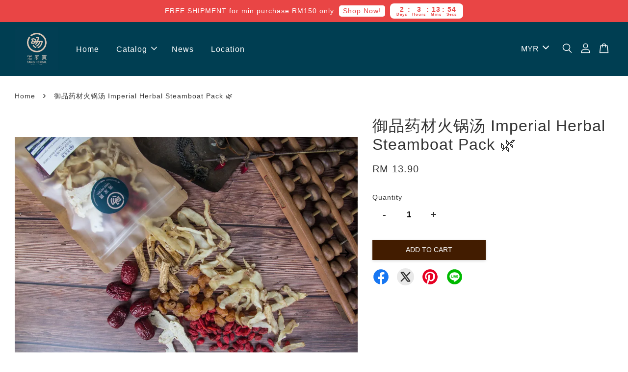

--- FILE ---
content_type: text/html; charset=UTF-8
request_url: https://www.tangherbal.com/products/%E5%BE%A1%E5%93%81%E8%8D%AF%E6%9D%90%E7%81%AB%E9%94%85%E6%B1%A4-imperial-herbal-steamboat-pack-
body_size: 55240
content:
<!doctype html>
<!--[if lt IE 7]><html class="no-js lt-ie9 lt-ie8 lt-ie7" lang="en"> <![endif]-->
<!--[if IE 7]><html class="no-js lt-ie9 lt-ie8" lang="en"> <![endif]-->
<!--[if IE 8]><html class="no-js lt-ie9" lang="en"> <![endif]-->
<!--[if IE 9 ]><html class="ie9 no-js"> <![endif]-->
<!--[if (gt IE 9)|!(IE)]><!--> <html class="no-js"> <!--<![endif]-->
<head>

  <!-- Basic page needs ================================================== -->
  <meta charset="utf-8">
  <meta http-equiv="X-UA-Compatible" content="IE=edge,chrome=1">

  
  <link rel="icon" href="https://cdn.store-assets.com/s/1344405/f/13467234.png" />
  

  <!-- Title and description ================================================== -->
  <title>
  御品药材火锅汤 Imperial Herbal Steamboat Pack 🌿 &ndash; Tangherbal
  </title>

  
  <meta name="description" content="御品药材火锅汤 功效：滋阴、健脾、滋补保健 成分：玉竹，党参，枸杞，淮山，龙眼，红枣等 重量：100克+- 适合人数：2-5 制作方式：无硫磺 保质期：一年 原产地：马来西亚包装 烹调方法 煤气炉/电磁炉： • 将约2.5公升的水加入锅中待水温沸腾。 • 加入洗净后的药材汤料或肉类。 • 以中小火方式煮约1小时30分钟后加入适量盐调味即可。 慢炖锅： • 将约1.5公升的水加入锅中。 • 以小火方式慢煮约3小时。 • 待最后10分钟后加入适量盐调味即可 适和人士：大人，小孩，年长者，孕妇 储存方">
  

  <!-- Social meta ================================================== -->
  

  <meta property="og:type" content="product">
  <meta property="og:title" content="御品药材火锅汤 Imperial Herbal Steamboat Pack 🌿">
  <meta property="og:url" content="https://www.tangherbal.com/products/御品药材火锅汤-imperial-herbal-steamboat-pack-">
  
  <meta property="og:image" content="https://cdn.store-assets.com/s/1344405/i/70074941.jpeg?width=480&format=webp">
  <meta property="og:image:secure_url" content="https://cdn.store-assets.com/s/1344405/i/70074941.jpeg?width=480&format=webp">
  
  <meta property="og:image" content="https://cdn.store-assets.com/s/1344405/i/70074940.png?width=480&format=webp">
  <meta property="og:image:secure_url" content="https://cdn.store-assets.com/s/1344405/i/70074940.png?width=480&format=webp">
  
  <meta property="og:image" content="https://cdn.store-assets.com/s/1344405/i/70074939.jpeg?width=480&format=webp">
  <meta property="og:image:secure_url" content="https://cdn.store-assets.com/s/1344405/i/70074939.jpeg?width=480&format=webp">
  
  <meta property="og:price:amount" content="13.9">
  <meta property="og:price:currency" content="MYR">


<meta property="og:description" content="御品药材火锅汤 功效：滋阴、健脾、滋补保健 成分：玉竹，党参，枸杞，淮山，龙眼，红枣等 重量：100克+- 适合人数：2-5 制作方式：无硫磺 保质期：一年 原产地：马来西亚包装 烹调方法 煤气炉/电磁炉： • 将约2.5公升的水加入锅中待水温沸腾。 • 加入洗净后的药材汤料或肉类。 • 以中小火方式煮约1小时30分钟后加入适量盐调味即可。 慢炖锅： • 将约1.5公升的水加入锅中。 • 以小火方式慢煮约3小时。 • 待最后10分钟后加入适量盐调味即可 适和人士：大人，小孩，年长者，孕妇 储存方">
<meta property="og:site_name" content="Tangherbal">



  <meta name="twitter:card" content="summary">




  <meta name="twitter:title" content="御品药材火锅汤 Imperial Herbal Steamboat Pack 🌿">
  <meta name="twitter:description" content="御品药材火锅汤&amp;nbsp;
功效：滋阴、健脾、滋补保健
成分：玉竹，党参，枸杞，淮山，龙眼，红枣等
重量：100克+-
适合人数：2-5
制作方式：无硫磺
保质期：一年
原产地：马来西亚包装

烹调方法
煤气炉/电磁炉：
&amp;bull; 将约2.5公升的水加入锅中待水温沸腾。
&amp;bull; 加入洗净后的药材汤料或肉类。
&amp;bull; 以中小火方式煮约1小时30分钟后加入适量盐调味即可。
慢炖锅：
&amp;">
  <meta name="twitter:image" content="">
  <meta name="twitter:image:width" content="480">
  <meta name="twitter:image:height" content="480">




  <!-- Helpers ================================================== -->
  <link rel="canonical" href="https://www.tangherbal.com/products/御品药材火锅汤-imperial-herbal-steamboat-pack-">
  <meta name="viewport" content="width=device-width, initial-scale=1.0, minimum-scale=1.0, maximum-scale=3.0">
  <meta name="theme-color" content="">

  <!-- CSS ================================================== -->
  <link href="https://store-themes.easystore.co/1344405/themes/3199/assets/timber.css?t=1765299647" rel="stylesheet" type="text/css" media="screen" />
  <link href="https://store-themes.easystore.co/1344405/themes/3199/assets/theme.css?t=1765299647" rel="stylesheet" type="text/css" media="screen" />

  



<link href="https://fonts.googleapis.com/css?family=Fjalla+One&display=swap" rel="stylesheet">


  <script src="//ajax.googleapis.com/ajax/libs/jquery/1.11.0/jquery.min.js" type="text/javascript" ></script>
  <!-- Header hook for plugins ================================================== -->
  
<!-- ScriptTags -->
<script>window.__st={'p': 'product', 'cid': ''};</script><script src='/assets/events.js'></script><script>(function(){function asyncLoad(){var urls=['/assets/facebook-pixel.js?v=1.1.1720332967','/assets/traffic.js?v=1','https://apps.easystore.co/marketplace/lazada-malaysia/script.js?shop=tangherbal-2.easy.co','https://apps.easystore.co/marketplace/shopee-malaysia/script.js?shop=tangherbal-2.easy.co'];for(var i=0;i<urls.length;i++){var s=document.createElement('script');s.type='text/javascript';s.async=true;s.src=urls[i];var x=document.getElementsByTagName('script')[0];x.parentNode.insertBefore(s, x);}}window.attachEvent ? window.attachEvent('onload', asyncLoad) : window.addEventListener('load', asyncLoad, false);})();</script>
<!-- /ScriptTags -->


  
<!--[if lt IE 9]>
<script src="//cdnjs.cloudflare.com/ajax/libs/html5shiv/3.7.2/html5shiv.min.js" type="text/javascript" ></script>
<script src="https://store-themes.easystore.co/1344405/themes/3199/assets/respond.min.js?t=1765299647" type="text/javascript" ></script>
<link href="https://store-themes.easystore.co/1344405/themes/3199/assets/respond-proxy.html" id="respond-proxy" rel="respond-proxy" />
<link href="//www.tangherbal.com/search?q=42caa7510103ef26b25b1e206b6da99b" id="respond-redirect" rel="respond-redirect" />
<script src="//www.tangherbal.com/search?q=42caa7510103ef26b25b1e206b6da99b" type="text/javascript"></script>
<![endif]-->



  <script src="https://store-themes.easystore.co/1344405/themes/3199/assets/modernizr.min.js?t=1765299647" type="text/javascript" ></script>

  
  
  <script>
  (function(i,s,o,g,r,a,m){i['GoogleAnalyticsObject']=r;i[r]=i[r]||function(){
  (i[r].q=i[r].q||[]).push(arguments)},i[r].l=1*new Date();a=s.createElement(o),
  m=s.getElementsByTagName(o)[0];a.async=1;a.src=g;m.parentNode.insertBefore(a,m)
  })(window,document,'script','https://www.google-analytics.com/analytics.js','ga');

  ga('create', '', 'auto','myTracker');
  ga('myTracker.send', 'pageview');

  </script>
  
<!-- Snippet:global/head: Lazada Malaysia -->
<link type="text/css" rel="stylesheet" href="https://apps.easystore.co/assets/css/marketplace/main.css?v1.71">
<!-- /Snippet -->

<!-- Snippet:global/head: Shopee Malaysia -->
<link type="text/css" rel="stylesheet" href="https://apps.easystore.co/assets/css/marketplace/main.css?v1.71">
<!-- /Snippet -->

</head>

<body id="----------------------imperial-herbal-steamboat-pack-----" class="template-product  has-sticky-btm-bar" >

  <ul id="MobileNav" class="mobile-nav">
  
  <li class="mobile-nav_icon-x has-currency-picker">
    
      


<label class="currency-picker__wrapper">
  <!-- <span class="currency-picker__label">Pick a currency</span> -->
  <svg class="svg-icon" id="Layer_1" data-name="Layer 1" xmlns="http://www.w3.org/2000/svg" viewBox="0 0 100 100"><title>arrow down</title><path d="M50,78.18A7.35,7.35,0,0,1,44.82,76L3.15,34.36A7.35,7.35,0,1,1,13.55,24L50,60.44,86.45,24a7.35,7.35,0,1,1,10.4,10.4L55.21,76A7.32,7.32,0,0,1,50,78.18Z"/></svg>
  <select class="currency-picker" name="currencies" style="display: inline; width: auto; vertical-align: inherit;">
  <option value="MYR" selected="selected">MYR</option>
  
    
  
    
    <option value="SGD">SGD</option>
    
  
    
  
  </select>
</label>



  	
  	<span class="MobileNavTrigger icon icon-x"></span>
  </li>
  
  
  <li class="mobile-nav__link" aria-haspopup="true">
    
    <a href="/" >
      Home
    </a>
    
  </li>
  
  
  <li class="mobile-nav__link" aria-haspopup="true">
    
    
    <a href="/collections/all" class="mobile-nav__parent-link">
      Catalog
    </a>
    <span class="mobile-nav__sublist-trigger">
      <span class="icon-fallback-text mobile-nav__sublist-expand">
  <span class="icon icon-plus" aria-hidden="true"></span>
  <span class="fallback-text">+</span>
</span>
<span class="icon-fallback-text mobile-nav__sublist-contract">
  <span class="icon icon-minus" aria-hidden="true"></span>
  <span class="fallback-text">-</span>
</span>

    </span>
    <ul class="mobile-nav__sublist">
      
      
      <li class="mobile-nav__sublist-link" aria-haspopup="true">
        
        <a href="/collections/new-arrival" >
          New arrival｜新货上架
        </a>
        
      </li>
      
      
      <li class="mobile-nav__sublist-link" aria-haspopup="true">
        
        <a href="/collections/hot-selling" >
          Hot Selling Items｜热销产品
        </a>
        
      </li>
      
      
      <li class="mobile-nav__sublist-link" aria-haspopup="true">
        
        <a href="/collections/stock-clearance" >
          Stock Clearance 库存清仓
        </a>
        
      </li>
      
      
      <li class="mobile-nav__sublist-link" aria-haspopup="true">
        
        
        <a href="/collections/health-supplement-保健品" class="mobile-nav__parent-link">
          Health Supplement | 保健品
        </a>
        <span class="mobile-nav__sublist-trigger"><span class="icon-fallback-text mobile-nav__sublist-expand">
  <span class="icon icon-plus" aria-hidden="true"></span>
  <span class="fallback-text">+</span>
</span>
<span class="icon-fallback-text mobile-nav__sublist-contract">
  <span class="icon icon-minus" aria-hidden="true"></span>
  <span class="fallback-text">-</span>
</span>
</span>
        <ul class="mobile-nav__sublist"> 
          
          
          <li class="mobile-nav__sublist-link" aria-haspopup="true">
            
            <a href="/collections/supplement-pills-保健丸" >
              Supplement Pills｜保健丸
            </a>
            
          </li>
          
          
          <li class="mobile-nav__sublist-link" aria-haspopup="true">
            
            <a href="/collections/supplement-powder-保健粉" >
              Supplement Powder ｜ 保健粉
            </a>
            
          </li>
          
        </ul>
        
      </li>
      
      
      <li class="mobile-nav__sublist-link" aria-haspopup="true">
        
        
        <a href="/collections/herbal-soup-pack-药材汤包" class="mobile-nav__parent-link">
          Herbal Soup Pack | 药材汤包
        </a>
        <span class="mobile-nav__sublist-trigger"><span class="icon-fallback-text mobile-nav__sublist-expand">
  <span class="icon icon-plus" aria-hidden="true"></span>
  <span class="fallback-text">+</span>
</span>
<span class="icon-fallback-text mobile-nav__sublist-contract">
  <span class="icon icon-minus" aria-hidden="true"></span>
  <span class="fallback-text">-</span>
</span>
</span>
        <ul class="mobile-nav__sublist"> 
          
          
          <li class="mobile-nav__sublist-link" aria-haspopup="true">
            
            <a href="/collections/vegan-herbal-soup-pack-素药材汤包" >
              Vegan Herbal Soup Pack ｜ 素药材汤包
            </a>
            
          </li>
          
          
          <li class="mobile-nav__sublist-link" aria-haspopup="true">
            
            <a href="/collections/non-vegan-herbal-soup-pack-非素食中药汤包" >
              Non-Vegan Soup Pack ｜非素食汤包 
            </a>
            
          </li>
          
          
          <li class="mobile-nav__sublist-link" aria-haspopup="true">
            
            <a href="/collections/beauty-anti-aging-herbal-soup-collection｜养颜美容-抗老类" >
              Beauty &amp; Anti-Aging Herbal Soup Collection｜养颜美容 · 抗老汤包系列
            </a>
            
          </li>
          
          
          <li class="mobile-nav__sublist-link" aria-haspopup="true">
            
            <a href="/collections/lung-nourishing-heat-clearing-collection｜润肺养肺系列" >
              Lung Nourishing &amp; Heat-Clearing Herbal Soup Collection｜润肺养肺汤包系列
            </a>
            
          </li>
          
          
          <li class="mobile-nav__sublist-link" aria-haspopup="true">
            
            <a href="/collections/bone-joint-back-strengthening-collection-强筋骨-腰膝关节系列" >
              Bone, Joint &amp; Back Strengthening Herbal Soup Collection｜强筋骨 · 腰膝关节汤包系列
            </a>
            
          </li>
          
          
          <li class="mobile-nav__sublist-link" aria-haspopup="true">
            
            <a href="/collections/digestive-spleen-nourishing-herbal-soup-collection-养胃健脾-消化调理汤包系列" >
              Digestive &amp; Spleen Nourishing Herbal Soup Collection | 养胃健脾 · 消化调理汤包系列
            </a>
            
          </li>
          
          
          <li class="mobile-nav__sublist-link" aria-haspopup="true">
            
            <a href="/collections/energy-blood-nourishing-herbal-soup-collection｜补气养血汤包系列" >
              Energy &amp; Blood Nourishing Herbal Soup Collection｜补气养血汤包系列
            </a>
            
          </li>
          
        </ul>
        
      </li>
      
      
      <li class="mobile-nav__sublist-link" aria-haspopup="true">
        
        
        <a href="/collections/natural-products-天然产品" class="mobile-nav__parent-link">
          Natural Products｜天然产品
        </a>
        <span class="mobile-nav__sublist-trigger"><span class="icon-fallback-text mobile-nav__sublist-expand">
  <span class="icon icon-plus" aria-hidden="true"></span>
  <span class="fallback-text">+</span>
</span>
<span class="icon-fallback-text mobile-nav__sublist-contract">
  <span class="icon icon-minus" aria-hidden="true"></span>
  <span class="fallback-text">-</span>
</span>
</span>
        <ul class="mobile-nav__sublist"> 
          
          
          <li class="mobile-nav__sublist-link" aria-haspopup="true">
            
            <a href="/collections/herbs-药材" >
              Herbs｜药材
            </a>
            
          </li>
          
          
          <li class="mobile-nav__sublist-link" aria-haspopup="true">
            
            <a href="/collections/dried-seafood-干海味" >
              Dried Seafood｜干海味
            </a>
            
          </li>
          
          
          <li class="mobile-nav__sublist-link" aria-haspopup="true">
            
            <a href="/collections/mushrooms-菇类" >
              Mushroom &amp; Fungus ｜菌菇类
            </a>
            
          </li>
          
          
          <li class="mobile-nav__sublist-link" aria-haspopup="true">
            
            <a href="/collections/canned-abalone-罐头鲍鱼" >
              Canned Abalone｜罐头鲍鱼
            </a>
            
          </li>
          
          
          <li class="mobile-nav__sublist-link" aria-haspopup="true">
            
            <a href="/collections/grains-bean-五谷豆类" >
              Grains &amp; Bean｜五谷豆类
            </a>
            
          </li>
          
          
          <li class="mobile-nav__sublist-link" aria-haspopup="true">
            
            <a href="/collections/-spices-香料" >
               Spices｜香料
            </a>
            
          </li>
          
        </ul>
        
      </li>
      
      
      <li class="mobile-nav__sublist-link" aria-haspopup="true">
        
        
        <a href="/collections/flower-tea-花茶" class="mobile-nav__parent-link">
          Flower Tea｜花茶
        </a>
        <span class="mobile-nav__sublist-trigger"><span class="icon-fallback-text mobile-nav__sublist-expand">
  <span class="icon icon-plus" aria-hidden="true"></span>
  <span class="fallback-text">+</span>
</span>
<span class="icon-fallback-text mobile-nav__sublist-contract">
  <span class="icon icon-minus" aria-hidden="true"></span>
  <span class="fallback-text">-</span>
</span>
</span>
        <ul class="mobile-nav__sublist"> 
          
          
          <li class="mobile-nav__sublist-link" aria-haspopup="true">
            
            <a href="/collections/formulated-flower-tea-配方花茶" >
              Formulated Flower Tea｜配方花茶
            </a>
            
          </li>
          
          
          <li class="mobile-nav__sublist-link" aria-haspopup="true">
            
            <a href="/collections/natural-flower-tea-天然花茶" >
              Natural Flower Tea｜天然花茶
            </a>
            
          </li>
          
          
          <li class="mobile-nav__sublist-link" aria-haspopup="true">
            
            <a href="/collections/中医体质养生花茶｜tcm-body-type-wellness-herbal-tea" >
              中医九大体质花茶系列｜TCM Nine Constitution Herbal Tea Series
            </a>
            
          </li>
          
        </ul>
        
      </li>
      
      
      <li class="mobile-nav__sublist-link" aria-haspopup="true">
        
        <a href="/collections/herbal-tea-凉茶" >
          Herbal Tea｜凉茶
        </a>
        
      </li>
      
      
      <li class="mobile-nav__sublist-link" aria-haspopup="true">
        
        
        <a href="/collections/premium-herbs-珍贵药材" class="mobile-nav__parent-link">
          Premium Herbs｜珍贵药材
        </a>
        <span class="mobile-nav__sublist-trigger"><span class="icon-fallback-text mobile-nav__sublist-expand">
  <span class="icon icon-plus" aria-hidden="true"></span>
  <span class="fallback-text">+</span>
</span>
<span class="icon-fallback-text mobile-nav__sublist-contract">
  <span class="icon icon-minus" aria-hidden="true"></span>
  <span class="fallback-text">-</span>
</span>
</span>
        <ul class="mobile-nav__sublist"> 
          
          
          <li class="mobile-nav__sublist-link" aria-haspopup="true">
            
            <a href="/collections/cordyceps-冬虫夏草" >
              Cordyceps｜冬虫夏草
            </a>
            
          </li>
          
          
          <li class="mobile-nav__sublist-link" aria-haspopup="true">
            
            <a href="/collections/bird-nest-燕窝" >
              Bird Nest｜燕窝
            </a>
            
          </li>
          
          
          <li class="mobile-nav__sublist-link" aria-haspopup="true">
            
            <a href="/collections/ginseng-泡参" >
              Ginseng｜泡参
            </a>
            
          </li>
          
        </ul>
        
      </li>
      
      
      <li class="mobile-nav__sublist-link" aria-haspopup="true">
        
        
        <a href="/collections/confinement-package-坐月配套" class="mobile-nav__parent-link">
          Confinement Package｜坐月配套
        </a>
        <span class="mobile-nav__sublist-trigger"><span class="icon-fallback-text mobile-nav__sublist-expand">
  <span class="icon icon-plus" aria-hidden="true"></span>
  <span class="fallback-text">+</span>
</span>
<span class="icon-fallback-text mobile-nav__sublist-contract">
  <span class="icon icon-minus" aria-hidden="true"></span>
  <span class="fallback-text">-</span>
</span>
</span>
        <ul class="mobile-nav__sublist"> 
          
          
          <li class="mobile-nav__sublist-link" aria-haspopup="true">
            
            <a href="/collections/confinement-tea-坐月茶" >
              Confinement Tea｜坐月茶
            </a>
            
          </li>
          
          
          <li class="mobile-nav__sublist-link" aria-haspopup="true">
            
            <a href="/collections/shower-pack-沐浴包" >
              Shower Pack｜沐浴包
            </a>
            
          </li>
          
        </ul>
        
      </li>
      
      
      <li class="mobile-nav__sublist-link" aria-haspopup="true">
        
        
        <a href="/collections/topical-ointment-外用产品" class="mobile-nav__parent-link">
          Topical Ointment｜外用产品
        </a>
        <span class="mobile-nav__sublist-trigger"><span class="icon-fallback-text mobile-nav__sublist-expand">
  <span class="icon icon-plus" aria-hidden="true"></span>
  <span class="fallback-text">+</span>
</span>
<span class="icon-fallback-text mobile-nav__sublist-contract">
  <span class="icon icon-minus" aria-hidden="true"></span>
  <span class="fallback-text">-</span>
</span>
</span>
        <ul class="mobile-nav__sublist"> 
          
          
          <li class="mobile-nav__sublist-link" aria-haspopup="true">
            
            <a href="/collections/foot-spa-powder-足浴包" >
              Foot Spa Powder 足浴包 
            </a>
            
          </li>
          
        </ul>
        
      </li>
      
      
      <li class="mobile-nav__sublist-link" aria-haspopup="true">
        
        <a href="/collections/healthy-snacks-健康零食" >
          Healthy Snacks｜健康零食
        </a>
        
      </li>
      
      
      <li class="mobile-nav__sublist-link" aria-haspopup="true">
        
        <a href="/collections/sugars-糖类" >
          Sugars｜糖类
        </a>
        
      </li>
      
      
      <li class="mobile-nav__sublist-link" aria-haspopup="true">
        
        <a href="/collections/traditional-chinese-medicine-doctor-and-services" >
          Traditional Chinese Medicine Doctor and Services｜中医中药服务
        </a>
        
      </li>
      
    </ul>
    
  </li>
  
  
  <li class="mobile-nav__link" aria-haspopup="true">
    
    <a href="/blogs/news" >
      News
    </a>
    
  </li>
  
  
  <li class="mobile-nav__link" aria-haspopup="true">
    
    <a href="/store-locator" >
      Location
    </a>
    
  </li>
  

  

  
  
  
  <li class="mobile-nav__link">
    <a href="/account/login">Log in</a>
  </li>
  
  <li class="mobile-nav__link">
    <a href="/account/register">Create account</a>
  </li>
  
  
  
  
  <li class="mobile-nav__link header-bar__search-wrapper">
    
    <div class="header-bar__module header-bar__search mobile-nav_search">
      
  <form action="/search" method="get" class="header-bar__search-form clearfix" role="search">
    
    <button type="submit" class="btn icon-fallback-text header-bar__search-submit">
      <span class="icon icon-search" aria-hidden="true"></span>
      <span class="fallback-text">Search</span>
    </button>
    <input type="search" name="q" value="" aria-label="Search" class="header-bar__search-input" placeholder="Search" autocomplete="off">
    <div class="dropdown" id="searchDropdown"></div>
    <input type="hidden" name="search_history" id="search_history">
  </form>




<script>
  var _search_history_listings = ""
  if(_search_history_listings != "") localStorage.setItem('searchHistory', JSON.stringify(_search_history_listings));

  function clearAll() {
    localStorage.removeItem('searchHistory');
  
    var customer = "";
    if(customer) {
      // Your logic to clear all data or call an endpoint
      fetch('/account/search_histories', {
          method: 'DELETE',
          headers: {
            "Content-Type": "application/json",
            "X-Requested-With": "XMLHttpRequest"
          },
          body: JSON.stringify({
            _token: "Ivm3T6AQIPeBUT189uwTU1QFH2YtY7f4cKao3HwN"
          }),
      })
      .then(response => response.json())
    }
  }
  // End - store view history in local storage
  
  // search history dropdown  
  var searchInputs = document.querySelectorAll('input[type=search]');
  
  if(searchInputs.length > 0) {
    
    searchInputs.forEach((searchInput)=>{
    
      searchInput.addEventListener('focus', function() {
        var searchDropdown = searchInput.closest('form').querySelector('#searchDropdown');
        searchDropdown.innerHTML = ''; // Clear existing items
  
        // retrieve data from local storage
        var searchHistoryData = JSON.parse(localStorage.getItem('searchHistory')) || [];
  
        // Convert JSON to string
        var search_history_json = JSON.stringify(searchHistoryData);
  
        // Set the value of the hidden input
        searchInput.closest('form').querySelector("#search_history").value = search_history_json;
  
        // create dropdown items
        var clearAllItem = document.createElement('div');
        clearAllItem.className = 'dropdown-item clear-all';
        clearAllItem.textContent = 'Clear';
        clearAllItem.addEventListener('click', function() {
            clearAll();
            searchDropdown.style.display = 'none';
            searchInput.classList.remove('is-focus');
        });
        searchDropdown.appendChild(clearAllItem);
  
        // create dropdown items
        searchHistoryData.forEach(function(item) {
          var dropdownItem = document.createElement('div');
          dropdownItem.className = 'dropdown-item';
          dropdownItem.textContent = item.term;
          dropdownItem.addEventListener('click', function() {
            searchInput.value = item.term;
            searchInput.closest('form').submit();
            searchDropdown.style.display = 'none';
          });
          searchDropdown.appendChild(dropdownItem);
        });
  
        if(searchHistoryData.length > 0){
          // display the dropdown
          searchInput.classList.add('is-focus');
          document.body.classList.add('search-input-focus');
          searchDropdown.style.display = 'block';
        }
      });
  
      searchInput.addEventListener("focusout", (event) => {
        var searchDropdown = searchInput.closest('form').querySelector('#searchDropdown');
        searchInput.classList.remove('is-focus');
        searchDropdown.classList.add('transparent');
        setTimeout(()=>{
          searchDropdown.style.display = 'none';
          searchDropdown.classList.remove('transparent');
          document.body.classList.remove('search-input-focus');
        }, 400);
      });
    })
  }
  // End - search history dropdown
</script>
    </div>
    
  </li>
  
  
</ul>
<div id="MobileNavOutside" class="mobile-nav-outside"></div>


<div id="PageContainer" class="page-container">
  
<!-- Snippet:global/body_start: Announcement Bar -->
<link rel="stylesheet" href="https://apps.easystore.co/assets/css/annoucement-bar/slider.css?v1.01">

<input type="hidden" id="total_announcement_left" name="total_announcement_left" value="1">
<input type="hidden" id="locale" name="locale" value="en_US">

<slider-announcement-bar-app id="announcement-bar" name="announcement-bar" style="
    border: unset;
    padding: 4px 0px;
    margin: 0px;
    z-index:2999;
    background:rgb(233, 69, 69);
    color:rgb(255, 255, 255);
    
">

  <div style="
    display: flex;
    justify-content: space-between;
    align-items: center;
    padding: 0px 0px;
    border-top: 0px;
    border-bottom: 0px;
    border-color: transparent;
  ">
    <div style="height: 24px;">
          </div>

    <ul style="flex-grow: 2; margin: 0px;">
            <li id="announcement_bar_0" style="
          display: flex;
          justify-content: center;
          align-items: center;
          flex-wrap: wrap;
          margin: 0px;
          width: 100%;
          word-wrap: break-word;
        ">
        FREE SHIPMENT for min purchase RM150 only
                <a class="announcement-bar-button" href="/" style="color: rgb(233, 69, 69); background: rgb(255, 255, 255);">Shop Now!</a>
                        <div id='announcementBar_countdown_0' class="announcementBar_timer style_2" style="color: rgb(233, 69, 69); background: rgb(255, 255, 255); display: none;">
        </div>
                <input type="hidden" id="expired_at_0" name="expired_at_0" value="2026-01-18 12:00">
      </li>
          </ul>

    <div style="display: flex;">
                </div>
  </div>


</slider-announcement-bar-app>

<script>
  $(function() {
    var is_top_enabled =  0;

    const loadScript = function(url, callback) {
      const script = document.createElement("script");
      script.type = "text/javascript";
      // If the browser is Internet Explorer.
      if (script.readyState) {
        script.onreadystatechange = function() {
          if (script.readyState == "loaded" || script.readyState == "complete") {
            script.onreadystatechange = null;
            callback();
          }
        };
        // For any other browser.
      } else {
        script.onload = function() {
          callback();
        };
      }
      script.src = url;
      document.getElementsByTagName("head")[0].appendChild(script);
    };

    const announcementBarAppJS = function($) {

      $('#announcement-close-button').on('click', function() {
        $('#announcement-bar, #announcement-bar-top').hide();
        $('#easystore-section-header, .sticky-topbar').css('top', '');
      });
    }

    if (typeof jQuery === 'undefined') {
      loadScript('//ajax.googleapis.com/ajax/libs/jquery/1.11.2/jquery.min.js', function() {
        jQuery = jQuery.noConflict(true);
        announcementBarAppJS(jQuery);
      });
    } else {
      announcementBarAppJS(jQuery);
    }


    
    if(is_top_enabled){
      // Prevent announcement bar block header
      setTimeout(()=>{
        $('#easystore-section-header, .sticky-topbar').css('top', $('#announcement-bar').height()+'px');
      }, 2000);
    }
  });

  setInterval(function() {
    const total_announcement = "1"
    var total_announcement_left = $("#total_announcement_left").val();

    for (let i = 0; i <= total_announcement; i++) {
      const startDate = new Date();
      const endDateStr = $("#expired_at_" + i).val();
      const endDate = endDateStr == undefined ? new Date() : new Date(endDateStr.replace(/-/g, "/"));
      const seconds = (endDate.getTime() - startDate.getTime()) / 1000;

      const days = parseInt(seconds / 86400);
      const hours = parseInt((seconds % 86400) / 3600);
      const mins = parseInt((seconds % 86400 % 3600) / 60);
      const secs = parseInt((seconds % 86400 % 3600) % 60);

      // use to translate countdown unit
      // (translate based on the preferred language when save announcement bar setting)
      String.prototype.translate = function() {
        try {
          if ($("#locale").val() == "zh_TW") {
            if (this.toString() === 'day') {
              return "天";
            }
            if (this.toString() === 'hour') {
              return "小時";
            }
            if (this.toString() === 'min') {
              return "分鐘";
            }
            if (this.toString() === 'sec') {
              return "秒";
            }
          } else {
            if (this.toString() === 'day') {
              if (days > 0) {
                return "Days";
              } else {
                return "Day";
              }
            } else if (this.toString() === 'hour') {
              if (hours > 0) {
                return "Hours";
              } else {
                return "Hour";
              }
            } else if (this.toString() === 'min') {
              if (mins > 0) {
                return "Mins";
              } else {
                return "Min";
              }
            } else if (this.toString() === 'sec') {
              if (secs > 0) {
                return "Secs";
              } else {
                return "Sec";
              }
            }
          }
        } catch (error) {
          console.log("Some errors heres", error);
        }
      };

      const announcementBar_countdown = document.getElementById("announcementBar_countdown_" + i);
      if (announcementBar_countdown && seconds > 0) {

        $(announcementBar_countdown).show()
        announcementBar_countdown.innerHTML = `
          <div>
            ${days} <small>${'day'.translate()}</small>
          </div>
          <div>
            ${hours} <small>${'hour'.translate()}</small>
          </div>
          <div>
            ${mins} <small>${'min'.translate()}</small>
          </div>
          <div>
            ${secs} <small>${'sec'.translate()}</small>
          </div>
        `;


      } else if (announcementBar_countdown && seconds <= 0) {
        $("#announcement_bar_" + i).remove();
        total_announcement_left = total_announcement_left - 1;
        $("#total_announcement_left").val(total_announcement_left);
      }
    }

    showOrHide(total_announcement_left);
  }, 1000);


  function showOrHide(total_announcement_left) {
    if (total_announcement_left <= 1) {
      $("#previous-announcement-bar-button,#next-announcement-bar-button").hide();
    } else {
      $("#previous-announcement-bar-button,#next-announcement-bar-button").show();
    }

    if (total_announcement_left == 0) {
      $("#announcement-close-button").hide();
      $("#announcement-bar").hide();
      $('#announcement-bar-top').hide();
      $('#easystore-section-header, .sticky-topbar').css('top', '');
    }
  };

  let annoucementBarAutoMoveInterval = '';
  class AnnouncementBarAppSlider extends HTMLElement {
    constructor() {
      super();
      this.slider = this.querySelector('ul');
      this.sliderItems = this.querySelectorAll('li');
      this.prevButton = this.querySelector('a[name="previous"]');
      this.nextButton = this.querySelector('a[name="next"]');

      if (!this.slider || !this.nextButton) return;

      const resizeObserver = new ResizeObserver(entries => this.initPages());
      resizeObserver.observe(this.slider);

      this.slider.addEventListener('scroll', this.update.bind(this));
      this.prevButton.addEventListener('click', this.onButtonClick.bind(this));
      this.nextButton.addEventListener('click', this.onButtonClick.bind(this));


    }

    initPages() {
      const sliderItemsToShow = Array.from(this.sliderItems).filter(element => element.clientWidth > 0);
      this.sliderLastItem = sliderItemsToShow[sliderItemsToShow.length - 1];
      if (sliderItemsToShow.length === 0) return;
      this.slidesPerPage = Math.floor(this.slider.clientWidth / sliderItemsToShow[0].clientWidth);
      this.totalPages = sliderItemsToShow.length - this.slidesPerPage + 1;
      this.update();
      let self = this
      var total_announcement_left = $("#total_announcement_left").val();
      annoucementBarAutoMoveInterval = setInterval(function() {
        if (total_announcement_left > 1) {
          self.moveSlide('next')
        }
      }, 5000)
    }

    update() {
      this.currentPage = Math.round(this.slider.scrollLeft / this.sliderLastItem.clientWidth) + 1;
    }

    onButtonClick(event) {
      event.preventDefault();
      let self = this;
      self.moveSlide(event.currentTarget.name);
    }


    moveSlide(move_to) {

      clearInterval(annoucementBarAutoMoveInterval);
      let self = this;
      annoucementBarAutoMoveInterval = setInterval(function() {
        self.moveSlide('next');
      }, 5000)

      if (move_to === 'previous' && this.currentPage === 1) {
        this.slider.scrollTo({
          left: this.sliderLastItem.clientWidth * (this.totalPages - 1)
        });
      } else if (move_to === 'next' && this.currentPage === this.totalPages) {
        this.slider.scrollTo({
          left: 0
        });
      } else {
        const slideScrollPosition = move_to === 'next' ? this.slider.scrollLeft + this.sliderLastItem
          .clientWidth : this.slider.scrollLeft - this.sliderLastItem.clientWidth;
        this.slider.scrollTo({
          left: slideScrollPosition
        });
      }
    }

  }

  customElements.define('slider-announcement-bar-app', AnnouncementBarAppSlider);
</script>

<!-- /Snippet -->

<!-- Snippet:global/body_start: Console Extension -->
<div id='es_console' style='display: none;'>1344405</div>
<!-- /Snippet -->

  
    <style>
  .search-modal__form{
    position: relative;
  }
  
  .dropdown-wrapper {
    position: relative;
  }
  
  .dropdown-wrapper:hover .dropdown {
    display: block;
  }
  
  .header-icon-nav .dropdown {
    left: -80px;
  }
  
  .dropdown {
    display: none;
    position: absolute;
    top: 100%;
    left: 0px;
    width: 100%;
    padding: 8px;
    background-color: #fff;
    z-index: 1000;
    border-radius: 5px;
    border: 1px solid rgba(var(--color-foreground), 1);
    border-top: none;
    overflow-x: hidden;
    overflow-y: auto;
    max-height: 350px;
    min-width: 150px;
    box-shadow: 0 0 5px rgba(0,0,0,0.1);
  }
    
  .dropdown a{
    text-decoration: none;
    color: #000 !important;
  }
  
  .dropdown-item {
    padding: 0.4rem 2rem;
    cursor: pointer;
    line-height: 1.4;
    overflow: hidden;
    text-overflow: ellipsis;
    white-space: nowrap;
  }
  
  .dropdown-item:hover{
    background-color: #f3f3f3;
  }
  
  .search__input.is-focus{
    border-radius: 15px;
    border-bottom-left-radius: 0;
    border-bottom-right-radius: 0;
    border: 1px solid rgba(var(--color-foreground), 1);
    border-bottom: none;
    box-shadow: none;
  }
  
  .clear-all {
    text-align: right;
    padding: 0 2rem 0.2rem;
    line-height: 1;
    font-size: 70%;
    margin-bottom: -2px;
  }
  
  .clear-all:hover{
    background-color: #fff;
  }
  
  .referral-notification {
    position: absolute;
    top: 100%;
    right: -12px;
    background: white;
    border: 1px solid #e0e0e0;
    border-radius: 8px;
    box-shadow: 0 4px 12px rgba(0, 0, 0, 0.15);
    width: 280px;
    z-index: 1000;
    padding: 16px;
    margin-top: 8px;
    font-size: 14px;
    line-height: 1.4;
  }
  
  .referral-notification::before {
    content: '';
    position: absolute;
    top: -8px;
    right: 20px;
    width: 0;
    height: 0;
    border-left: 8px solid transparent;
    border-right: 8px solid transparent;
    border-bottom: 8px solid white;
  }
  
  .referral-notification::after {
    content: '';
    position: absolute;
    top: -9px;
    right: 20px;
    width: 0;
    height: 0;
    border-left: 8px solid transparent;
    border-right: 8px solid transparent;
    border-bottom: 8px solid #e0e0e0;
  }
  
  .referral-notification h4 {
    margin: 0 0 8px 0;
    color: #2196F3;
    font-size: 16px;
    font-weight: 600;
  }
  
  .referral-notification p {
    margin: 0 0 12px 0;
    color: #666;
  }
  
  .referral-notification .referral-code {
    background: #f5f5f5;
    padding: 8px;
    border-radius: 4px;
    font-family: monospace;
    font-size: 13px;
    text-align: center;
    margin: 8px 0;
    border: 1px solid #ddd;
  }
  
  .referral-notification .close-btn {
    position: absolute;
    top: 8px;
    right: 8px;
    background: none;
    border: none;
    font-size: 18px;
    color: #999;
    cursor: pointer;
    padding: 0;
    width: 20px;
    height: 20px;
    line-height: 1;
  }
  
  .referral-notification .close-btn:hover {
    color: #333;
  }
  
  .referral-notification .action-btn {
    background: #2196F3;
    color: white;
    border: none;
    padding: 8px 16px;
    border-radius: 4px;
    cursor: pointer;
    font-size: 12px;
    margin-right: 8px;
    margin-top: 8px;
  }
  
  .referral-notification .action-btn:hover {
    background: #1976D2;
  }
  
  .referral-notification .dismiss-btn {
    background: transparent;
    color: #666;
    border: 1px solid #ddd;
    padding: 8px 16px;
    border-radius: 4px;
    cursor: pointer;
    font-size: 12px;
    margin-top: 8px;
  }
  
  .referral-notification .dismiss-btn:hover {
    background: #f5f5f5;
  }
  .referral-modal__dialog {
    transform: translate(-50%, 0);
    transition: transform var(--duration-default) ease, visibility 0s;
    z-index: 10000;
    position: fixed;
    top: 20vh;
    left: 50%;
    width: 100%;
    max-width: 350px;
    box-shadow: 0 4px 12px rgba(0, 0, 0, 0.15);
    border-radius: 12px;
    background-color: #fff;
    color: #000;
    padding: 20px;
    text-align: center;
  }
  .modal-overlay.referral-modal-overlay {
    position: fixed;
    top: 0;
    left: 0;
    width: 100%;
    height: 100%;
    background-color: rgba(0, 0, 0, 0.7);
    z-index: 2001;
    display: block;
    opacity: 1;
    transition: opacity var(--duration-default) ease, visibility 0s;
  }
</style>

<header class="header-bar  sticky-topbar">
  <div class="header-bg-wrapper">
    <div class="header-wrapper wrapper">
      

      <div class="logo-header" role="banner">

              
                    <div class="h1 site-header__logo" itemscope itemtype="http://schema.org/Organization">
              
                    
                        
                          
                            <a href="/" class="logo-wrapper" itemprop="url">
                              <img src="https://cdn.store-assets.com/s/1344405/f/13467081.png?width=350&format=webp" alt="Tangherbal" itemprop="logo">
                            </a>
                          
                        

                    
              
                </div>
              

      </div>

      <div class="header-nav-bar medium-down--hide">
          
<ul class="site-nav large--text-center" id="AccessibleNav">
  
    
    
      <li >
        <a href="/"  class="site-nav__link">Home</a>
      </li>
    
  
    
    
      
      <li class="site-nav--has-dropdown" aria-haspopup="true">
        <a href="/collections/all"  class="site-nav__link">
          Catalog
          <span class="arrow-icon">
            <svg id="Layer_1" data-name="Layer 1" xmlns="http://www.w3.org/2000/svg" viewBox="0 0 100 100"><title>arrow down</title><path d="M50,78.18A7.35,7.35,0,0,1,44.82,76L3.15,34.36A7.35,7.35,0,1,1,13.55,24L50,60.44,86.45,24a7.35,7.35,0,1,1,10.4,10.4L55.21,76A7.32,7.32,0,0,1,50,78.18Z"/></svg>
          </span>
        </a>
        <ul class="site-nav__dropdown">
          
            
            
              <li >
                <a href="/collections/new-arrival"  class="site-nav__link">New arrival｜新货上架</a>
              </li>
            
          
            
            
              <li >
                <a href="/collections/hot-selling"  class="site-nav__link">Hot Selling Items｜热销产品</a>
              </li>
            
          
            
            
              <li >
                <a href="/collections/stock-clearance"  class="site-nav__link">Stock Clearance 库存清仓</a>
              </li>
            
          
            
            
              
              <li class="site-nav_has-child">
                <a href="/collections/health-supplement-保健品"  class="site-nav__link">
                  Health Supplement | 保健品
                </a>
                <ul class="site-nav__dropdown_level-3">
                  
                    
                    
                      <li >
                        <a href="/collections/supplement-pills-保健丸"  class="site-nav__link">Supplement Pills｜保健丸</a>
                      </li>
                    
                  
                    
                    
                      <li >
                        <a href="/collections/supplement-powder-保健粉"  class="site-nav__link">Supplement Powder ｜ 保健粉</a>
                      </li>
                    
                  
                </ul>
              </li>
            
          
            
            
              
              <li class="site-nav_has-child">
                <a href="/collections/herbal-soup-pack-药材汤包"  class="site-nav__link">
                  Herbal Soup Pack | 药材汤包
                </a>
                <ul class="site-nav__dropdown_level-3">
                  
                    
                    
                      <li >
                        <a href="/collections/vegan-herbal-soup-pack-素药材汤包"  class="site-nav__link">Vegan Herbal Soup Pack ｜ 素药材汤包</a>
                      </li>
                    
                  
                    
                    
                      <li >
                        <a href="/collections/non-vegan-herbal-soup-pack-非素食中药汤包"  class="site-nav__link">Non-Vegan Soup Pack ｜非素食汤包 </a>
                      </li>
                    
                  
                    
                    
                      <li >
                        <a href="/collections/beauty-anti-aging-herbal-soup-collection｜养颜美容-抗老类"  class="site-nav__link">Beauty &amp; Anti-Aging Herbal Soup Collection｜养颜美容 · 抗老汤包系列</a>
                      </li>
                    
                  
                    
                    
                      <li >
                        <a href="/collections/lung-nourishing-heat-clearing-collection｜润肺养肺系列"  class="site-nav__link">Lung Nourishing &amp; Heat-Clearing Herbal Soup Collection｜润肺养肺汤包系列</a>
                      </li>
                    
                  
                    
                    
                      <li >
                        <a href="/collections/bone-joint-back-strengthening-collection-强筋骨-腰膝关节系列"  class="site-nav__link">Bone, Joint &amp; Back Strengthening Herbal Soup Collection｜强筋骨 · 腰膝关节汤包系列</a>
                      </li>
                    
                  
                    
                    
                      <li >
                        <a href="/collections/digestive-spleen-nourishing-herbal-soup-collection-养胃健脾-消化调理汤包系列"  class="site-nav__link">Digestive &amp; Spleen Nourishing Herbal Soup Collection | 养胃健脾 · 消化调理汤包系列</a>
                      </li>
                    
                  
                    
                    
                      <li >
                        <a href="/collections/energy-blood-nourishing-herbal-soup-collection｜补气养血汤包系列"  class="site-nav__link">Energy &amp; Blood Nourishing Herbal Soup Collection｜补气养血汤包系列</a>
                      </li>
                    
                  
                </ul>
              </li>
            
          
            
            
              
              <li class="site-nav_has-child">
                <a href="/collections/natural-products-天然产品"  class="site-nav__link">
                  Natural Products｜天然产品
                </a>
                <ul class="site-nav__dropdown_level-3">
                  
                    
                    
                      <li >
                        <a href="/collections/herbs-药材"  class="site-nav__link">Herbs｜药材</a>
                      </li>
                    
                  
                    
                    
                      <li >
                        <a href="/collections/dried-seafood-干海味"  class="site-nav__link">Dried Seafood｜干海味</a>
                      </li>
                    
                  
                    
                    
                      <li >
                        <a href="/collections/mushrooms-菇类"  class="site-nav__link">Mushroom &amp; Fungus ｜菌菇类</a>
                      </li>
                    
                  
                    
                    
                      <li >
                        <a href="/collections/canned-abalone-罐头鲍鱼"  class="site-nav__link">Canned Abalone｜罐头鲍鱼</a>
                      </li>
                    
                  
                    
                    
                      <li >
                        <a href="/collections/grains-bean-五谷豆类"  class="site-nav__link">Grains &amp; Bean｜五谷豆类</a>
                      </li>
                    
                  
                    
                    
                      <li >
                        <a href="/collections/-spices-香料"  class="site-nav__link"> Spices｜香料</a>
                      </li>
                    
                  
                </ul>
              </li>
            
          
            
            
              
              <li class="site-nav_has-child">
                <a href="/collections/flower-tea-花茶"  class="site-nav__link">
                  Flower Tea｜花茶
                </a>
                <ul class="site-nav__dropdown_level-3">
                  
                    
                    
                      <li >
                        <a href="/collections/formulated-flower-tea-配方花茶"  class="site-nav__link">Formulated Flower Tea｜配方花茶</a>
                      </li>
                    
                  
                    
                    
                      <li >
                        <a href="/collections/natural-flower-tea-天然花茶"  class="site-nav__link">Natural Flower Tea｜天然花茶</a>
                      </li>
                    
                  
                    
                    
                      <li >
                        <a href="/collections/中医体质养生花茶｜tcm-body-type-wellness-herbal-tea"  class="site-nav__link">中医九大体质花茶系列｜TCM Nine Constitution Herbal Tea Series</a>
                      </li>
                    
                  
                </ul>
              </li>
            
          
            
            
              <li >
                <a href="/collections/herbal-tea-凉茶"  class="site-nav__link">Herbal Tea｜凉茶</a>
              </li>
            
          
            
            
              
              <li class="site-nav_has-child">
                <a href="/collections/premium-herbs-珍贵药材"  class="site-nav__link">
                  Premium Herbs｜珍贵药材
                </a>
                <ul class="site-nav__dropdown_level-3">
                  
                    
                    
                      <li >
                        <a href="/collections/cordyceps-冬虫夏草"  class="site-nav__link">Cordyceps｜冬虫夏草</a>
                      </li>
                    
                  
                    
                    
                      <li >
                        <a href="/collections/bird-nest-燕窝"  class="site-nav__link">Bird Nest｜燕窝</a>
                      </li>
                    
                  
                    
                    
                      <li >
                        <a href="/collections/ginseng-泡参"  class="site-nav__link">Ginseng｜泡参</a>
                      </li>
                    
                  
                </ul>
              </li>
            
          
            
            
              
              <li class="site-nav_has-child">
                <a href="/collections/confinement-package-坐月配套"  class="site-nav__link">
                  Confinement Package｜坐月配套
                </a>
                <ul class="site-nav__dropdown_level-3">
                  
                    
                    
                      <li >
                        <a href="/collections/confinement-tea-坐月茶"  class="site-nav__link">Confinement Tea｜坐月茶</a>
                      </li>
                    
                  
                    
                    
                      <li >
                        <a href="/collections/shower-pack-沐浴包"  class="site-nav__link">Shower Pack｜沐浴包</a>
                      </li>
                    
                  
                </ul>
              </li>
            
          
            
            
              
              <li class="site-nav_has-child">
                <a href="/collections/topical-ointment-外用产品"  class="site-nav__link">
                  Topical Ointment｜外用产品
                </a>
                <ul class="site-nav__dropdown_level-3">
                  
                    
                    
                      <li >
                        <a href="/collections/foot-spa-powder-足浴包"  class="site-nav__link">Foot Spa Powder 足浴包 </a>
                      </li>
                    
                  
                </ul>
              </li>
            
          
            
            
              <li >
                <a href="/collections/healthy-snacks-健康零食"  class="site-nav__link">Healthy Snacks｜健康零食</a>
              </li>
            
          
            
            
              <li >
                <a href="/collections/sugars-糖类"  class="site-nav__link">Sugars｜糖类</a>
              </li>
            
          
            
            
              <li >
                <a href="/collections/traditional-chinese-medicine-doctor-and-services"  class="site-nav__link">Traditional Chinese Medicine Doctor and Services｜中医中药服务</a>
              </li>
            
          
        </ul>
      </li>
    
  
    
    
      <li >
        <a href="/blogs/news"  class="site-nav__link">News</a>
      </li>
    
  
    
    
      <li >
        <a href="/store-locator"  class="site-nav__link">Location</a>
      </li>
    
  
  
  
      
        
          
        
          
        
      
  
  
  
</ul>

      </div>

      <div class="desktop-header-nav medium-down--hide">


        <div class="header-subnav">
          


<label class="currency-picker__wrapper">
  <!-- <span class="currency-picker__label">Pick a currency</span> -->
  <svg class="svg-icon" id="Layer_1" data-name="Layer 1" xmlns="http://www.w3.org/2000/svg" viewBox="0 0 100 100"><title>arrow down</title><path d="M50,78.18A7.35,7.35,0,0,1,44.82,76L3.15,34.36A7.35,7.35,0,1,1,13.55,24L50,60.44,86.45,24a7.35,7.35,0,1,1,10.4,10.4L55.21,76A7.32,7.32,0,0,1,50,78.18Z"/></svg>
  <select class="currency-picker" name="currencies" style="display: inline; width: auto; vertical-align: inherit;">
  <option value="MYR" selected="selected">MYR</option>
  
    
  
    
    <option value="SGD">SGD</option>
    
  
    
  
  </select>
</label>





          <div class="header-icon-nav">

                

                


                
                  
                    <div class="header-bar__module">
                      
  <a class="popup-with-form" href="#search-form">
    



	<svg class="icon-search svg-icon" id="Layer_1" data-name="Layer 1" xmlns="http://www.w3.org/2000/svg" viewBox="0 0 100 100"><title>icon-search</title><path d="M68.5,65.87a35.27,35.27,0,1,0-5.4,4.5l23.11,23.1a3.5,3.5,0,1,0,5-4.94ZM14.82,41A28.47,28.47,0,1,1,43.28,69.43,28.5,28.5,0,0,1,14.82,41Z"/></svg>    

  

  </a>



<!-- form itself -->
<div id="search-form" class="white-popup-block mfp-hide popup-search">
  <div class="popup-search-content">
    <form action="/search" method="get" class="input-group search-bar" role="search">
      
      <span class="input-group-btn">
        <button type="submit" class="btn icon-fallback-text">
          <span class="icon icon-search" aria-hidden="true"></span>
          <span class="fallback-text">Search</span>
        </button>
      </span>
      <input type="search" name="q" value="" placeholder="Search" class="input-group-field" aria-label="Search" placeholder="Search" autocomplete="off">
      <div class="dropdown" id="searchDropdown"></div>
      <input type="hidden" name="search_history" id="search_history">
    </form>
  </div>
</div>

<script src="https://store-themes.easystore.co/1344405/themes/3199/assets/magnific-popup.min.js?t=1765299647" type="text/javascript" ></script>
<script>
$(document).ready(function() {
	$('.popup-with-form').magnificPopup({
		type: 'inline',
		preloader: false,
		focus: '#name',
      	mainClass: 'popup-search-bg-wrapper',

		// When elemened is focused, some mobile browsers in some cases zoom in
		// It looks not nice, so we disable it:
		callbacks: {
			beforeOpen: function() {
				if($(window).width() < 700) {
					this.st.focus = false;
				} else {
					this.st.focus = '#name';
				}
			}
		}
	});
});
</script>


<script>
  var _search_history_listings = ""
  if(_search_history_listings != "") localStorage.setItem('searchHistory', JSON.stringify(_search_history_listings));

  function clearAll() {
    localStorage.removeItem('searchHistory');
  
    var customer = "";
    if(customer) {
      // Your logic to clear all data or call an endpoint
      fetch('/account/search_histories', {
          method: 'DELETE',
          headers: {
            "Content-Type": "application/json",
            "X-Requested-With": "XMLHttpRequest"
          },
          body: JSON.stringify({
            _token: "Ivm3T6AQIPeBUT189uwTU1QFH2YtY7f4cKao3HwN"
          }),
      })
      .then(response => response.json())
    }
  }
  // End - store view history in local storage
  
  // search history dropdown  
  var searchInputs = document.querySelectorAll('input[type=search]');
  
  if(searchInputs.length > 0) {
    
    searchInputs.forEach((searchInput)=>{
    
      searchInput.addEventListener('focus', function() {
        var searchDropdown = searchInput.closest('form').querySelector('#searchDropdown');
        searchDropdown.innerHTML = ''; // Clear existing items
  
        // retrieve data from local storage
        var searchHistoryData = JSON.parse(localStorage.getItem('searchHistory')) || [];
  
        // Convert JSON to string
        var search_history_json = JSON.stringify(searchHistoryData);
  
        // Set the value of the hidden input
        searchInput.closest('form').querySelector("#search_history").value = search_history_json;
  
        // create dropdown items
        var clearAllItem = document.createElement('div');
        clearAllItem.className = 'dropdown-item clear-all';
        clearAllItem.textContent = 'Clear';
        clearAllItem.addEventListener('click', function() {
            clearAll();
            searchDropdown.style.display = 'none';
            searchInput.classList.remove('is-focus');
        });
        searchDropdown.appendChild(clearAllItem);
  
        // create dropdown items
        searchHistoryData.forEach(function(item) {
          var dropdownItem = document.createElement('div');
          dropdownItem.className = 'dropdown-item';
          dropdownItem.textContent = item.term;
          dropdownItem.addEventListener('click', function() {
            searchInput.value = item.term;
            searchInput.closest('form').submit();
            searchDropdown.style.display = 'none';
          });
          searchDropdown.appendChild(dropdownItem);
        });
  
        if(searchHistoryData.length > 0){
          // display the dropdown
          searchInput.classList.add('is-focus');
          document.body.classList.add('search-input-focus');
          searchDropdown.style.display = 'block';
        }
      });
  
      searchInput.addEventListener("focusout", (event) => {
        var searchDropdown = searchInput.closest('form').querySelector('#searchDropdown');
        searchInput.classList.remove('is-focus');
        searchDropdown.classList.add('transparent');
        setTimeout(()=>{
          searchDropdown.style.display = 'none';
          searchDropdown.classList.remove('transparent');
          document.body.classList.remove('search-input-focus');
        }, 400);
      });
    })
  }
  // End - search history dropdown
</script>
                    </div>
                  
                




                
                  <div class="header-bar__module dropdown-wrapper">
                    
                      <a href="/account/login">



    <svg class="svg-icon" id="Layer_1" data-name="Layer 1" xmlns="http://www.w3.org/2000/svg" viewBox="0 0 100 100"><title>icon-profile</title><path d="M50,51.8A24.4,24.4,0,1,0,25.6,27.4,24.43,24.43,0,0,0,50,51.8ZM50,10A17.4,17.4,0,1,1,32.6,27.4,17.43,17.43,0,0,1,50,10Z"/><path d="M62.66,57.66H37.34a30.54,30.54,0,0,0-30.5,30.5V93.5a3.5,3.5,0,0,0,3.5,3.5H89.66a3.5,3.5,0,0,0,3.5-3.5V88.16A30.54,30.54,0,0,0,62.66,57.66ZM86.16,90H13.84V88.16a23.53,23.53,0,0,1,23.5-23.5H62.66a23.53,23.53,0,0,1,23.5,23.5Z"/></svg>

  
</a>

                      <!-- Referral Notification Popup for Desktop -->
                      <div id="referralNotification" class="referral-notification" style="display: none;">
                        <button class="close-btn" onclick="dismissReferralNotification()">&times;</button>
                        <div style="text-align: center; margin-bottom: 16px;">
                          <div style="width: 100px; height: 100px; margin: 0 auto;">
                            <img src="https://resources.easystore.co/storefront/icons/channels/vector_referral_program.svg">
                          </div>
                        </div>
                        <p id="referralSignupMessage" style="text-align: center; font-size: 14px; color: #666; margin: 0 0 20px 0;">
                          Your friend gifted you   credit! Sign up now to redeem.
                        </p>
                        <div style="text-align: center;">
                          <button class="btn" onclick="goToSignupPage()" style="width: 100%; color: #fff;">
                            Sign Up
                          </button>
                        </div>
                      </div>
                    
                  </div>
                

                <div class="header-bar__module cart-page-link-wrapper">
                  <span class="header-bar__sep" aria-hidden="true"></span>
                  <a class="CartDrawerTrigger cart-page-link">
                    



	<svg class="svg-icon" id="Layer_1" data-name="Layer 1" xmlns="http://www.w3.org/2000/svg" viewBox="0 0 100 100"><title>icon-bag</title><path d="M91.78,93.11,84.17,24.44a3.5,3.5,0,0,0-3.48-3.11H69.06C67.53,10.94,59.57,3,50,3S32.47,10.94,30.94,21.33H19.31a3.5,3.5,0,0,0-3.48,3.11L8.22,93.11A3.49,3.49,0,0,0,11.69,97H88.31a3.49,3.49,0,0,0,3.47-3.89ZM50,10c5.76,0,10.6,4.83,12,11.33H38.05C39.4,14.83,44.24,10,50,10ZM15.6,90l6.84-61.67h8.23v9.84a3.5,3.5,0,0,0,7,0V28.33H62.33v9.84a3.5,3.5,0,0,0,7,0V28.33h8.23L84.4,90Z"/></svg>	

  

                    <span class="cart-count header-bar__cart-count hidden-count">0</span>
                  </a>
                </div>


                
                  
                


          </div>
        </div>



      </div>
      
	  <div class="mobile-header-icons large--hide">
        
        <div class="large--hide">
          
  <a class="popup-with-form" href="#search-form">
    



	<svg class="icon-search svg-icon" id="Layer_1" data-name="Layer 1" xmlns="http://www.w3.org/2000/svg" viewBox="0 0 100 100"><title>icon-search</title><path d="M68.5,65.87a35.27,35.27,0,1,0-5.4,4.5l23.11,23.1a3.5,3.5,0,1,0,5-4.94ZM14.82,41A28.47,28.47,0,1,1,43.28,69.43,28.5,28.5,0,0,1,14.82,41Z"/></svg>    

  

  </a>



<!-- form itself -->
<div id="search-form" class="white-popup-block mfp-hide popup-search">
  <div class="popup-search-content">
    <form action="/search" method="get" class="input-group search-bar" role="search">
      
      <span class="input-group-btn">
        <button type="submit" class="btn icon-fallback-text">
          <span class="icon icon-search" aria-hidden="true"></span>
          <span class="fallback-text">Search</span>
        </button>
      </span>
      <input type="search" name="q" value="" placeholder="Search" class="input-group-field" aria-label="Search" placeholder="Search" autocomplete="off">
      <div class="dropdown" id="searchDropdown"></div>
      <input type="hidden" name="search_history" id="search_history">
    </form>
  </div>
</div>

<script src="https://store-themes.easystore.co/1344405/themes/3199/assets/magnific-popup.min.js?t=1765299647" type="text/javascript" ></script>
<script>
$(document).ready(function() {
	$('.popup-with-form').magnificPopup({
		type: 'inline',
		preloader: false,
		focus: '#name',
      	mainClass: 'popup-search-bg-wrapper',

		// When elemened is focused, some mobile browsers in some cases zoom in
		// It looks not nice, so we disable it:
		callbacks: {
			beforeOpen: function() {
				if($(window).width() < 700) {
					this.st.focus = false;
				} else {
					this.st.focus = '#name';
				}
			}
		}
	});
});
</script>


<script>
  var _search_history_listings = ""
  if(_search_history_listings != "") localStorage.setItem('searchHistory', JSON.stringify(_search_history_listings));

  function clearAll() {
    localStorage.removeItem('searchHistory');
  
    var customer = "";
    if(customer) {
      // Your logic to clear all data or call an endpoint
      fetch('/account/search_histories', {
          method: 'DELETE',
          headers: {
            "Content-Type": "application/json",
            "X-Requested-With": "XMLHttpRequest"
          },
          body: JSON.stringify({
            _token: "Ivm3T6AQIPeBUT189uwTU1QFH2YtY7f4cKao3HwN"
          }),
      })
      .then(response => response.json())
    }
  }
  // End - store view history in local storage
  
  // search history dropdown  
  var searchInputs = document.querySelectorAll('input[type=search]');
  
  if(searchInputs.length > 0) {
    
    searchInputs.forEach((searchInput)=>{
    
      searchInput.addEventListener('focus', function() {
        var searchDropdown = searchInput.closest('form').querySelector('#searchDropdown');
        searchDropdown.innerHTML = ''; // Clear existing items
  
        // retrieve data from local storage
        var searchHistoryData = JSON.parse(localStorage.getItem('searchHistory')) || [];
  
        // Convert JSON to string
        var search_history_json = JSON.stringify(searchHistoryData);
  
        // Set the value of the hidden input
        searchInput.closest('form').querySelector("#search_history").value = search_history_json;
  
        // create dropdown items
        var clearAllItem = document.createElement('div');
        clearAllItem.className = 'dropdown-item clear-all';
        clearAllItem.textContent = 'Clear';
        clearAllItem.addEventListener('click', function() {
            clearAll();
            searchDropdown.style.display = 'none';
            searchInput.classList.remove('is-focus');
        });
        searchDropdown.appendChild(clearAllItem);
  
        // create dropdown items
        searchHistoryData.forEach(function(item) {
          var dropdownItem = document.createElement('div');
          dropdownItem.className = 'dropdown-item';
          dropdownItem.textContent = item.term;
          dropdownItem.addEventListener('click', function() {
            searchInput.value = item.term;
            searchInput.closest('form').submit();
            searchDropdown.style.display = 'none';
          });
          searchDropdown.appendChild(dropdownItem);
        });
  
        if(searchHistoryData.length > 0){
          // display the dropdown
          searchInput.classList.add('is-focus');
          document.body.classList.add('search-input-focus');
          searchDropdown.style.display = 'block';
        }
      });
  
      searchInput.addEventListener("focusout", (event) => {
        var searchDropdown = searchInput.closest('form').querySelector('#searchDropdown');
        searchInput.classList.remove('is-focus');
        searchDropdown.classList.add('transparent');
        setTimeout(()=>{
          searchDropdown.style.display = 'none';
          searchDropdown.classList.remove('transparent');
          document.body.classList.remove('search-input-focus');
        }, 400);
      });
    })
  }
  // End - search history dropdown
</script>
        </div>


        <!--  Mobile cart  -->
        <div class="large--hide">
          <a class="CartDrawerTrigger cart-page-link mobile-cart-page-link">
            



	<svg class="svg-icon" id="Layer_1" data-name="Layer 1" xmlns="http://www.w3.org/2000/svg" viewBox="0 0 100 100"><title>icon-bag</title><path d="M91.78,93.11,84.17,24.44a3.5,3.5,0,0,0-3.48-3.11H69.06C67.53,10.94,59.57,3,50,3S32.47,10.94,30.94,21.33H19.31a3.5,3.5,0,0,0-3.48,3.11L8.22,93.11A3.49,3.49,0,0,0,11.69,97H88.31a3.49,3.49,0,0,0,3.47-3.89ZM50,10c5.76,0,10.6,4.83,12,11.33H38.05C39.4,14.83,44.24,10,50,10ZM15.6,90l6.84-61.67h8.23v9.84a3.5,3.5,0,0,0,7,0V28.33H62.33v9.84a3.5,3.5,0,0,0,7,0V28.33h8.23L84.4,90Z"/></svg>	

  

            <span class="cart-count hidden-count">0</span>
          </a>
        </div>

        <!--  Mobile hamburger  -->
        <div class="large--hide">
          <a class="mobile-nav-trigger MobileNavTrigger">
            



    <svg class="svg-icon" id="Layer_1" data-name="Layer 1" xmlns="http://www.w3.org/2000/svg" viewBox="0 0 100 100"><title>icon-nav-menu</title><path d="M6.7,26.34H93a3.5,3.5,0,0,0,0-7H6.7a3.5,3.5,0,0,0,0,7Z"/><path d="M93.3,46.5H7a3.5,3.5,0,0,0,0,7H93.3a3.5,3.5,0,1,0,0-7Z"/><path d="M93.3,73.66H7a3.5,3.5,0,1,0,0,7H93.3a3.5,3.5,0,0,0,0-7Z"/></svg>

  

          </a>
        </div>
      
        
          
          <!-- Referral Notification Modal for Mobile -->
          <details-modal class="referral-modal" id="referralMobileModal">
            <details>
              <summary class="referral-modal__toggle" aria-haspopup="dialog" aria-label="Open referral modal" style="display: none;">
              </summary>
              <div class="modal-overlay referral-modal-overlay"></div>
              <div class="referral-modal__dialog" role="dialog" aria-modal="true" aria-label="Referral notification">
                <div class="referral-modal__content">
                  <button type="button" class="modal__close-button" aria-label="Close" onclick="closeMobileReferralModal()" style="position: absolute; top: 16px; right: 16px; background: none; border: none; font-size: 24px; cursor: pointer;">
                    &times;
                  </button>

                  <div style="margin-bottom: 24px;">
                    <div style="width: 120px; height: 120px; margin: 0 auto 20px;">
                      <img src="https://resources.easystore.co/storefront/icons/channels/vector_referral_program.svg" style="width: 100%; height: 100%;">
                    </div>
                  </div>

                  <p id="referralSignupMessageMobile" style="font-size: 16px; color: #333; margin: 0 0 30px 0; line-height: 1.5;">
                    Your friend gifted you   credit! Sign up now to redeem.
                  </p>

                  <button type="button" class="btn" onclick="goToSignupPageFromMobile()" style="width: 100%; color: #fff;">
                    Sign Up
                  </button>
                </div>
              </div>
            </details>
          </details-modal>
          
        
      
      </div>


    </div>
  </div>
</header>






    
    <main class="wrapper main-content" role="main">
      <div class="grid">
          <div class="grid__item">
            
  
            
<div itemscope itemtype="http://schema.org/Product">

  <meta itemprop="url" content="https://www.tangherbal.com/products/御品药材火锅汤-imperial-herbal-steamboat-pack-">
  <meta itemprop="image" content="https://cdn.store-assets.com/s/1344405/i/70074941.jpeg?width=480&format=webp">
  

  <div class="section-header section-header--breadcrumb medium--hide small--hide">
    
<nav class="breadcrumb" role="navigation" aria-label="breadcrumbs">
  <a href="/" title="Back to the homepage">Home</a>

  

    
    <span aria-hidden="true" class="breadcrumb__sep">&rsaquo;</span>
    <span>御品药材火锅汤 Imperial Herbal Steamboat Pack 🌿</span>

  
</nav>


  </div>
  
  <div class="product-single">
    <div class="grid product-single__hero">
      <div class="grid__item large--seven-twelfths">
        
        <div id="ProductPhoto" class="product-slider flexslider-has-thumbs">
          <div id="overlayZoom"></div>
          
          <div class="flexslider transparent">
            <ul class="slides">
              
              <li data-thumb="https://cdn.store-assets.com/s/1344405/i/70074941.jpeg?width=1024&format=webp" id="image-id-70074941">
                <div class="slide-img product-zoomable mfp-Images" data-image-id="70074941" data-image-type="Images" href="https://cdn.store-assets.com/s/1344405/i/70074941.jpeg?width=1024&format=webp">
                  <img src="https://cdn.store-assets.com/s/1344405/i/70074941.jpeg?width=1024&format=webp" alt="御品药材火锅汤 1" onmousemove="zoomIn(event)" onmouseout="zoomOut()">
                </div>
              </li>
              
              <li data-thumb="https://cdn.store-assets.com/s/1344405/i/70074940.png?width=1024&format=webp" id="image-id-70074940">
                <div class="slide-img product-zoomable mfp-Images" data-image-id="70074940" data-image-type="Images" href="https://cdn.store-assets.com/s/1344405/i/70074940.png?width=1024&format=webp">
                  <img src="https://cdn.store-assets.com/s/1344405/i/70074940.png?width=1024&format=webp" alt="御品药材火锅汤 3" onmousemove="zoomIn(event)" onmouseout="zoomOut()">
                </div>
              </li>
              
              <li data-thumb="https://cdn.store-assets.com/s/1344405/i/70074939.jpeg?width=1024&format=webp" id="image-id-70074939">
                <div class="slide-img product-zoomable mfp-Images" data-image-id="70074939" data-image-type="Images" href="https://cdn.store-assets.com/s/1344405/i/70074939.jpeg?width=1024&format=webp">
                  <img src="https://cdn.store-assets.com/s/1344405/i/70074939.jpeg?width=1024&format=webp" alt="御品药材火锅汤 2" onmousemove="zoomIn(event)" onmouseout="zoomOut()">
                </div>
              </li>
              
            </ul>
          </div>
          
        </div>


        
        <ul class="gallery hidden">
          
            
            
              <li data-image-id="70074941" class="gallery__item" data-mfp-src="https://cdn.store-assets.com/s/1344405/i/70074941.jpeg?width=1024&format=webp">
              </li>
            

          
            
            
              <li data-image-id="70074940" class="gallery__item" data-mfp-src="https://cdn.store-assets.com/s/1344405/i/70074940.png?width=1024&format=webp">
              </li>
            

          
            
            
              <li data-image-id="70074939" class="gallery__item" data-mfp-src="https://cdn.store-assets.com/s/1344405/i/70074939.jpeg?width=1024&format=webp">
              </li>
            

          
          
        </ul>
        

        
      </div>
      <div class="grid__item large--five-twelfths">
          <div class="product_option-detail option_tags-wrapper">

            
            <h1 itemprop="name">御品药材火锅汤 Imperial Herbal Steamboat Pack 🌿</h1>

            <div itemprop="offers" itemscope itemtype="http://schema.org/Offer">
              

              <meta itemprop="priceCurrency" content="MYR">
              <link itemprop="availability" href="http://schema.org/InStock">

              <div class="product-single__prices">
                <span id="ProductPrice" class="product-single__price" itemprop="price" content="13.9">
                  <span class=money data-ori-price='13.90'>RM 13.90 </span>
                </span>

                <s style="display: none;" id="ComparePrice" class="product-single__sale-price" data-expires="">
                  <span class=money data-ori-price='0.00'>RM 0.00 </span>
                </s>
                <span id="ComparePricePercent" class="product-single__sale-percent"></span>
              </div>

              <form action="/cart/add" method="post" enctype="multipart/form-data" data-addtocart='{"id":11556780,"name":"御品药材火锅汤 Imperial Herbal Steamboat Pack 🌿","sku":"TH-SP-016","price":13.9,"quantity":1,"variant":"Default Title","category":"Herbal Soup Pack | 药材汤包","brands":""}' id="AddToCartForm">
                <input type="hidden" name="_token" value="Ivm3T6AQIPeBUT189uwTU1QFH2YtY7f4cKao3HwN">
                  
<!-- Snippet:product/field_top: Shopee Malaysia -->
  <div id='rating_app252c9f9349aabc04'>
  </div>
<!-- /Snippet -->
<style>
.sf_promo-promo-label, #sf_promo-view-more-tag, .sf_promo-label-unclickable:hover {
    color: #4089e4
}
</style>
<div class="sf_promo-tag-wrapper">
    <div id="sf_promo-tag-label"></div>
    <div class="sf_promo-tag-container">
        <div id="sf_promo-tag"></div>
        <a id="sf_promo-view-more-tag" class="sf_promo-promo-label hide" onclick="getPromotionList(true)">View More</a>
    </div>
</div>
<style>
.sf_point_earn-tag-wrapper {
    margin-bottom: 20px;
}
.sf_point_earn-tag-container {
    padding: 5px 0;
    border-radius: 5px;
    font-size: 14px;
    width: fit-content;
    display: flex;
    column-gap: 5px;
    color: #000;
}
.sf_point_earn-tag-container svg {
    width: 24px;
    height: 24px;
    flex-shrink: 0;
}
</style>

<div class="sf_point_earn-tag-wrapper" style="display: none;">
    <div class="sf_point_earn-tag-container">
        <svg id="a" data-name="Layer 2" xmlns="http://www.w3.org/2000/svg" viewBox="0 0 24 24">
            <path d="m12,21.75c-5.38,0-9.75-4.37-9.75-9.75S6.62,2.25,12,2.25s9.75,4.37,9.75,9.75-4.37,9.75-9.75,9.75Zm0-18C7.45,3.75,3.75,7.45,3.75,12s3.7,8.25,8.25,8.25,8.25-3.7,8.25-8.25S16.55,3.75,12,3.75Zm-3.28,13.73c-.16,0-.31-.05-.44-.14-.23-.17-.35-.45-.3-.73l.56-3.27-2.38-2.31c-.2-.2-.28-.5-.19-.77.09-.27.32-.47.61-.51l3.28-.48,1.47-2.97c.25-.51,1.09-.51,1.35,0l1.47,2.97,3.28.48c.28.04.52.24.61.51.09.27.01.57-.19.77l-2.38,2.31.56,3.27c.05.28-.07.57-.3.73-.23.17-.54.19-.79.06l-2.92-1.54-2.93,1.54c-.11.06-.23.09-.35.09Zm-.42-6.47l1.57,1.53c.18.17.26.42.22.66l-.37,2.16,1.94-1.02c.22-.12.48-.11.7,0l1.93,1.02-.37-2.16c-.04-.24.04-.49.22-.66l1.57-1.53-2.16-.31c-.24-.04-.46-.19-.57-.41l-.97-1.96-.97,1.96c-.11.22-.32.38-.57.41l-2.16.31Z" stroke-width="0"/>
        </svg>
        <div id="sf_point_earn-tag"></div>
    </div>
</div>


<script>
  document.addEventListener("DOMContentLoaded", function() {
    var variantSelect = document.getElementById("productSelect-main-product") || document.getElementById("productSelect");
    var variants = [{"id":53324943,"title":"Default Title","sku":"TH-SP-016","taxable":false,"barcode":"9551019130154","available":true,"inventory_quantity":47,"featured_image":{"id":70074941,"alt":"\u5fa1\u54c1\u836f\u6750\u706b\u9505\u6c64 1","img_url":"https:\/\/cdn.store-assets.com\/s\/1344405\/i\/70074941.jpeg","src":"https:\/\/cdn.store-assets.com\/s\/1344405\/i\/70074941.jpeg","height":1600,"width":2400,"position":1,"type":"Images"},"price":1390,"compare_at_price":0,"is_enabled":true,"options":["Default Title"],"option1":"Default Title","option2":null,"option3":null,"points":null}];
    var pointTitle = "Healthy Points";

    function updateEarnPoints() {
      var selectedVariantId = variantSelect.value; 
      var selectedVariant = variants.find(v => v.id == selectedVariantId); 

      if (selectedVariant && selectedVariant.points) {
        var earnValue = selectedVariant.points.value || 0;
 
        var translationText = "You will earn data data2 with this purchase";
        translationText = translationText.replace("data", earnValue).replace("data2", pointTitle);

        document.getElementById("sf_point_earn-tag").innerText = translationText;

        document.querySelector(".sf_point_earn-tag-wrapper").style.display = "block";
      }
    }

    if (variantSelect) {
      variantSelect.addEventListener("change", updateEarnPoints);
      updateEarnPoints();
    }
  });
</script>
				<div class="product-option-wrapper">
                  




                  <select name="id" id="productSelect" class="product-single__variants">
                    
                      

                        <option  selected="selected"  data-sku="TH-SP-016" value="53324943">Default Title - <span class=money data-ori-price='1,390.00'>RM 1,390.00 </span></option>

                      
                    
                  </select>

                  
				
                  <div class="product-single__quantity">
                    <label for="Quantity">Quantity</label>
                    <div>
                      <div class="cart-qty-adjust">
                        <span class="product-single__btn-qty-adjust" data-adjust="0">
                          -
                        </span>
                        <input type="number" id="Quantity" name="quantity" value="1" min="1" class="quantity-selector cart__quantity-selector">
                        <span class="product-single__btn-qty-adjust" data-adjust="1">
                          +
                        </span>
                      </div>
                    </div>
                  </div>

                </div>
                

                <button type="submit" name="add" id="AddToCart" class="btn addToCart-btn">
                  <span id="AddToCartText">Add to Cart</span>
                </button>
                <a class="btn addToCart-btn top-addToCart-btn hide medium--hide small--hide">
                  



	<svg class="svg-icon" id="Layer_1" data-name="Layer 1" xmlns="http://www.w3.org/2000/svg" viewBox="0 0 100 100"><title>icon-bag</title><path d="M91.78,93.11,84.17,24.44a3.5,3.5,0,0,0-3.48-3.11H69.06C67.53,10.94,59.57,3,50,3S32.47,10.94,30.94,21.33H19.31a3.5,3.5,0,0,0-3.48,3.11L8.22,93.11A3.49,3.49,0,0,0,11.69,97H88.31a3.49,3.49,0,0,0,3.47-3.89ZM50,10c5.76,0,10.6,4.83,12,11.33H38.05C39.4,14.83,44.24,10,50,10ZM15.6,90l6.84-61.67h8.23v9.84a3.5,3.5,0,0,0,7,0V28.33H62.33v9.84a3.5,3.5,0,0,0,7,0V28.33h8.23L84.4,90Z"/></svg>	

  
<span id="AddToCartText">Add to Cart</span>
                </a>
                

                <div id="floating_action-bar" class="floating-action-bar large--hide">
                  <div class="floating-action-bar-wrapper">
                    
                      
                      
                      
                      
                      
                      <a href="/" class="btn btn-back-home">
                        <img src="https://cdn.store-assets.com/s/911326/f/10225574.png?width=150&format=webp"/>
                        <div>
                          Home
                        </div>
                      </a>
                      
                    
                    <button type="submit" id="MobileAddToCart" name="add" class="btn addToCart-btn" data-float-btn="1">
                      <span id="AddToCartText" class="AddToCartTexts">Add to Cart</span>
                    </button>
                  </div>
                </div>

              </form>

              
                
  
  





<div class="social-sharing is-clean" data-permalink="https://www.tangherbal.com/products/御品药材火锅汤-imperial-herbal-steamboat-pack-">

  
    <a target="_blank" href="//www.facebook.com/sharer.php?u=https://www.tangherbal.com/products/御品药材火锅汤-imperial-herbal-steamboat-pack-" class="share-facebook">
      



    <svg class="facebook-share-icon-svg circle-share-icon" xmlns="http://www.w3.org/2000/svg" xmlns:xlink="http://www.w3.org/1999/xlink" viewBox="0 0 1024 1024"><defs><clipPath id="clip-path"><rect x="62.11" y="62.04" width="899.89" height="899.96" fill="none"/></clipPath></defs><title>Facebook</title><g id="Layer_1" data-name="Layer 1"><g clip-path="url(#clip-path)"><path d="M962,512C962,263.47,760.53,62,512,62S62,263.47,62,512c0,224.61,164.56,410.77,379.69,444.53V642.08H327.43V512H441.69V412.86c0-112.78,67.18-175.08,170-175.08,49.23,0,100.73,8.79,100.73,8.79V357.31H655.65c-55.9,0-73.34,34.69-73.34,70.28V512H707.12l-20,130.08H582.31V956.53C797.44,922.77,962,736.61,962,512Z" fill="#1877f2"/></g><path d="M687.17,642.08l20-130.08H582.31V427.59c0-35.59,17.44-70.28,73.34-70.28h56.74V246.57s-51.5-8.79-100.73-8.79c-102.79,0-170,62.3-170,175.08V512H327.43V642.08H441.69V956.53a454.61,454.61,0,0,0,140.62,0V642.08Z" fill="#fff"/></g></svg>

  

    </a>
  

  
    <a target="_blank" href="//twitter.com/share?text=御品药材火锅汤 Imperial Herbal Steamboat Pack 🌿&amp;url=https://www.tangherbal.com/products/御品药材火锅汤-imperial-herbal-steamboat-pack-" class="share-twitter">
      



    <svg class="twitter-share-icon-svg circle-share-icon" viewBox="0 0 24 24" style="padding: 4px;background: #e9e9e9;border-radius: 50%;" stroke-width="2" stroke="currentColor" fill="none" stroke-linecap="round" stroke-linejoin="round">
      <path stroke="none" d="M0 0h24v24H0z" fill="none" style="fill: none;"/>
      <path d="M4 4l11.733 16h4.267l-11.733 -16z" style="fill: none;" />
      <path d="M4 20l6.768 -6.768m2.46 -2.46l6.772 -6.772" style="fill: none;" />
    </svg>

  

    </a>
  

  

    
      <a target="_blank" href="//pinterest.com/pin/create/button/?url=https://www.tangherbal.com/products/御品药材火锅汤-imperial-herbal-steamboat-pack-&amp;media=&amp;description=御品药材火锅汤 Imperial Herbal Steamboat Pack 🌿" class="share-pinterest">
        



    <svg class="pinterest-share-icon-svg circle-share-icon" xmlns="http://www.w3.org/2000/svg" viewBox="0 0 1024 1024"><title>Pinterest</title><g id="Layer_1" data-name="Layer 1"><circle cx="512" cy="512" r="450" fill="#fff"/><path d="M536,962H488.77a23.77,23.77,0,0,0-3.39-.71,432.14,432.14,0,0,1-73.45-10.48c-9-2.07-18-4.52-26.93-6.8a7.6,7.6,0,0,1,.35-1.33c.6-1,1.23-2,1.85-3,18.19-29.57,34.11-60.23,43.17-93.95,7.74-28.83,14.9-57.82,22.3-86.74,2.91-11.38,5.76-22.77,8.77-34.64,2.49,3.55,4.48,6.77,6.83,9.69,15.78,19.58,36.68,31.35,60.16,39,25.41,8.3,51.34,8.07,77.41,4.11C653.11,770,693.24,748.7,726.79,715c32.57-32.73,54.13-72.14,68.33-115.76,12-37,17.81-75.08,19.08-114,1-30.16-1.94-59.73-11.72-88.36C777.38,323.39,728.1,271.81,658,239.82c-45.31-20.67-93.27-28.06-142.89-26.25a391.16,391.16,0,0,0-79.34,10.59c-54.59,13.42-103.37,38.08-143.29,78-61.1,61-91.39,134.14-83.34,221.41,2.3,25,8.13,49.08,18.84,71.86,15.12,32.14,37.78,56.78,71,70.8,11.87,5,20.67.54,23.82-12,2.91-11.56,5.5-23.21,8.88-34.63,2.72-9.19,1.2-16.84-5.15-24-22.84-25.84-31.36-56.83-30.88-90.48A238.71,238.71,0,0,1,300,462.16c10.93-55.27,39.09-99.84,85.3-132.46,33.39-23.56,71-35.54,111.53-38.54,30.47-2.26,60.5,0,89.89,8.75,27.38,8.16,51.78,21.59,71.77,42.17,31.12,32,44.38,71.35,45.61,115.25a383.11,383.11,0,0,1-3.59,61.18c-4.24,32-12.09,63-25.45,92.47-11.37,25.09-26,48-47.45,65.79-23.66,19.61-50.51,28.9-81.43,23.69-34-5.75-57.66-34-57.56-68.44,0-13.46,4.16-26.09,7.8-38.78,8.67-30.19,18-60.2,26.45-90.46,5.26-18.82,9.13-38,6.91-57.8-1.58-14.1-5.77-27.31-15.4-38-16.55-18.4-37.68-22.29-60.75-17-23.26,5.3-39.56,20.36-51.58,40.26-15,24.89-20.26,52.22-19.2,81a179.06,179.06,0,0,0,13.3,62.7,9.39,9.39,0,0,1,.07,5.31c-17.12,72.65-33.92,145.37-51.64,217.87-9.08,37.15-14.72,74.52-13.67,112.8.13,4.55,0,9.11,0,14.05-1.62-.67-3.06-1.22-4.46-1.86A452,452,0,0,1,103.27,700.4,441.83,441.83,0,0,1,63.54,547.58c-.41-5.44-1-10.86-1.54-16.29V492.71c.51-5.3,1.13-10.58,1.52-15.89A436.78,436.78,0,0,1,84,373,451.34,451.34,0,0,1,368.54,85.49a439.38,439.38,0,0,1,108.28-22c5.31-.39,10.59-1,15.89-1.52h38.58c1.64.28,3.26.65,4.9.81,14.34,1.42,28.77,2.2,43,4.3a439.69,439.69,0,0,1,140.52,45.62c57.3,29.93,106.14,70.19,146,121.07Q949,340.12,960.52,474.86c.4,4.64,1,9.27,1.48,13.91v46.46a22.06,22.06,0,0,0-.7,3.36,426.12,426.12,0,0,1-10.51,74.23C930,702,886.41,778.26,819.48,840.65c-75.94,70.81-166,110.69-269.55,119.84C545.29,960.91,540.65,961.49,536,962Z" fill="#e60023"/></g></svg>

  

      </a>
    

  
  
  
    <a target="_blank" href="//social-plugins.line.me/lineit/share?url=https://www.tangherbal.com/products/御品药材火锅汤-imperial-herbal-steamboat-pack-" class="share-line">
      



    <svg class="line-share-icon-svg circle-share-icon" xmlns="http://www.w3.org/2000/svg" viewBox="0 0 1024 1024"><title>LINE</title><g id="Layer_1" data-name="Layer 1"><circle cx="512" cy="512" r="450" fill="#00b900"/><g id="TYPE_A" data-name="TYPE A"><path d="M811.32,485c0-133.94-134.27-242.9-299.32-242.9S212.68,351,212.68,485c0,120.07,106.48,220.63,250.32,239.65,9.75,2.1,23,6.42,26.37,14.76,3,7.56,2,19.42,1,27.06,0,0-3.51,21.12-4.27,25.63-1.3,7.56-6,29.59,25.93,16.13s172.38-101.5,235.18-173.78h0c43.38-47.57,64.16-95.85,64.16-149.45" fill="#fff"/><path d="M451.18,420.26h-21a5.84,5.84,0,0,0-5.84,5.82V556.5a5.84,5.84,0,0,0,5.84,5.82h21A5.83,5.83,0,0,0,457,556.5V426.08a5.83,5.83,0,0,0-5.83-5.82" fill="#00b900"/><path d="M595.69,420.26h-21a5.83,5.83,0,0,0-5.83,5.82v77.48L509.1,422.85a5.39,5.39,0,0,0-.45-.59l0,0a4,4,0,0,0-.35-.36l-.11-.1a3.88,3.88,0,0,0-.31-.26l-.15-.12-.3-.21-.18-.1-.31-.17-.18-.09-.34-.15-.19-.06c-.11-.05-.23-.08-.34-.12l-.21-.05-.33-.07-.25,0a3,3,0,0,0-.31,0l-.3,0H483.26a5.83,5.83,0,0,0-5.83,5.82V556.5a5.83,5.83,0,0,0,5.83,5.82h21a5.83,5.83,0,0,0,5.83-5.82V479l59.85,80.82a5.9,5.9,0,0,0,1.47,1.44l.07,0c.11.08.23.15.35.22l.17.09.28.14.28.12.18.06.39.13.09,0a5.58,5.58,0,0,0,1.49.2h21a5.83,5.83,0,0,0,5.84-5.82V426.08a5.83,5.83,0,0,0-5.84-5.82" fill="#00b900"/><path d="M400.57,529.66H343.52V426.08a5.81,5.81,0,0,0-5.82-5.82h-21a5.82,5.82,0,0,0-5.83,5.82V556.49h0a5.75,5.75,0,0,0,1.63,4,.34.34,0,0,0,.08.09l.09.08a5.75,5.75,0,0,0,4,1.63h83.88a5.82,5.82,0,0,0,5.82-5.83v-21a5.82,5.82,0,0,0-5.82-5.83" fill="#00b900"/><path d="M711.64,452.91a5.81,5.81,0,0,0,5.82-5.83v-21a5.82,5.82,0,0,0-5.82-5.83H627.76a5.79,5.79,0,0,0-4,1.64l-.06.06-.1.11a5.8,5.8,0,0,0-1.61,4h0v130.4h0a5.75,5.75,0,0,0,1.63,4,.34.34,0,0,0,.08.09l.08.08a5.78,5.78,0,0,0,4,1.63h83.88a5.82,5.82,0,0,0,5.82-5.83v-21a5.82,5.82,0,0,0-5.82-5.83h-57v-22h57a5.82,5.82,0,0,0,5.82-5.84v-21a5.82,5.82,0,0,0-5.82-5.83h-57v-22Z" fill="#00b900"/></g></g></svg>

  

    </a>
  

</div>

              
              <hr class="hr--clear hr--small">
            </div>

            
          </div>
      </div>
      
      <div class="grid__item">
        <link href="/assets/css/promotion.css?v2.94" rel="stylesheet" type="text/css" media="screen" />
 <style>
.sf_promo-ribbon{
  color: #4089e4;
  background-color: #4089e4
}
.sf_promo-ribbon-text,
.sf_promo-ribbon-text span{
  color: #fff;
  color: #fff;
}

</style>


  <div id="promotion-section" class="sf_promo-container">
    <div id="sf_promo-container" >
    </div>
    <div class="text-center">
      <button id="get-more-promotion" class="btn btn--secondary hide" onclick="getPromotionList(true)">View More</button>
    </div>
  </div>
  <div class="text-center">
    <button id="view-more-promotion" class="btn btn--secondary hide" onclick="expandPromoSection()">View More</button>
  </div>


<script>var shop_money_format = "<span class=money data-ori-price='{{amount}}'>RM {{amount}} </span>";</script>
<script src="/assets/js/promotion/promotion.js?v1.11" type="text/javascript"></script>

<script>

  var param = {limit:5, page:1};

  function getPromotionList(load_more){

    var element = document.getElementById("sf_promo-container"),
        promo_section = document.getElementById("promotion-section"),
        promo_btn = document.getElementById("get-more-promotion"),
        view_more_btn = document.getElementById("view-more-promotion"),
        view_more_tag_btn = document.getElementById("sf_promo-view-more-tag"),
        page_value = parseInt(param.page);

    if(load_more) {
      view_more_tag_btn.classList.add("sf_promo-is-loading");
      promo_btn.classList.add("btn--loading");
    }

    $.ajax({
      type: "GET",
      data: param,
      dataType: 'json',
      url: "/products/御品药材火锅汤-imperial-herbal-steamboat-pack-/promotions",
      success: function(response){

        document.getElementById("sf_promo-container").innerHTML += response.html;


        var promotion_tag_html = "";
        var promotion_tag_label_html = "";

        var total_addon_discount = 0;

        if(response.data.total_promotions > 0){
          promotion_tag_label_html += `<div style="display:block;"><label>Promotions</label></div>`;

          for (let promotion of response.data.promotions) {
            var label_class = "sf_promo-label-unclickable",
                svg_icon = "";
            if(promotion.promotion_applies_to == "add_on_item" && (promotion.is_free_gift == false || promotion.prerequisite_subtotal_range == null)) { 
              total_addon_discount += 1;
              label_class = "sf_promo-label-clickable";
              svg_icon = `<svg class="sf_promo-svg-icon" xmlns="http://www.w3.org/2000/svg" class="icon icon-tabler icon-tabler-chevron-right" viewBox="0 0 24 24" stroke-width="2.8" stroke="currentColor" fill="none" stroke-linecap="round" stroke-linejoin="round">
                            <path stroke="none" d="M0 0h24v24H0z" fill="none"/>
                            <polyline points="9 6 15 12 9 18" />
                          </svg>`;
            }
            promotion_tag_html +=
            ` <a onclick="promoScrollToView('${promotion.id}')" class="sf_promo-promo-label ${label_class}">
                <b class="sf_promo-tag-label-title">${promotion.title.replace('&', '&amp;').replace('>','&gt;').replace('<','&lt;').replace('/','&sol;').replace('“', '&quot;').replace("'","&#39;") }</b>${svg_icon}
              </a>
            `;
          }
        }

        if(total_addon_discount > 1 && !load_more){
          promo_section.classList.add('sf_promo-container-height-opacity','sf_promo-container-white-gradient')
          view_more_btn.classList.remove("hide");
        }else{
          promo_section.classList.remove('sf_promo-container-height-opacity','sf_promo-container-white-gradient')
          view_more_btn.classList.add("hide");
        }

        if(response.data.page_count > param.page) {
          view_more_tag_btn.classList.remove("hide");
          promo_btn.classList.remove("hide");
        }else{
          view_more_tag_btn.classList.add("hide");
          promo_btn.classList.add("hide");
        }

        document.getElementById("sf_promo-tag-label").innerHTML = promotion_tag_label_html;
        document.getElementById("sf_promo-tag").innerHTML += promotion_tag_html;

        view_more_tag_btn.classList.remove("sf_promo-is-loading");
        promo_btn.classList.remove("btn--loading");


        promoVariantDetailInitial()

        page_value = isNaN(page_value) ? 0 : page_value;
        page_value++;

        param.page = page_value;
      },
      error: function(xhr){

      }
    });
  }

  var is_show_product_page = "1"

  if(is_show_product_page){
    getPromotionList();
  }
</script>

        <div class="product-description rte" itemprop="description">
          <link href='/assets/css/froala_style.min.css' rel='stylesheet' type='text/css'/><div class='fr-view'><p id="isPasted"><strong><span style="font-size: 24px;">御品药材火锅汤&nbsp;</span></strong></p><p>功效：滋阴、健脾、滋补保健</p><p>成分：玉竹，党参，枸杞，淮山，龙眼，红枣等</p><p>重量：100克+-</p><p>适合人数：2-5</p><p>制作方式：无硫磺</p><p>保质期：一年</p><p>原产地：马来西亚包装</p><p><br></p><p><strong>烹调方法</strong></p><p><em>煤气炉/电磁炉：</em></p><p>&bull; 将约2.5公升的水加入锅中待水温沸腾。</p><p>&bull; 加入洗净后的药材汤料或肉类。</p><p>&bull; 以中小火方式煮约1小时30分钟后加入适量盐调味即可。</p><p><em>慢炖锅：</em></p><p>&bull; 将约1.5公升的水加入锅中。</p><p>&bull; 以小火方式慢煮约3小时。</p><p>&bull; 待最后10分钟后加入适量盐调味即可</p><p><br></p><p>适和人士：大人，小孩，年长者，孕妇</p><p>储存方法：放入冰箱</p><p><br></p><p><strong><span style="font-size: 24px;">Imperial Herbal Steamboat Pack (Vegan)</span></strong></p><p>Benefits: Nourishing, Invigorate the Spleen, Nourish and Enhance Physical Strength</p><p>Ingredients: Red Dates, Goji, Longan and etc</p><p>Weight: 100gram+-</p><p>Number of pax: 2-5</p><p>Production Procedure: Sulfur-free</p><p>Best Before: 1 Year</p><p>Origin: Packed in Malaysia</p><p><br></p><p><strong>Direction to use</strong></p><p><em>Gas Cooker/Induction Cooker:</em></p><p>1. Pour in 2.5 litres of water and wait for boiling.</p><p>2. Add washed herbs or meat into pot.</p><p>3. Set at low mode to cook for 1 hour 30 minutes later and add suitable amount of salt.</p><p><em>Slow Cooker:</em></p><p>1. Pour in 1.5 litres of water and wait for boiling.</p><p>2. Set at low mode to cook for 3 hours.</p><p>3. Add suitable amount of salt at last 10 minutes.</p><p><br></p><p>Suitable For: Adult, Kid, Elderly, Pregnant Lady</p><p>Storage Method: Keep in Refrigerator</p></div>
        </div>       
        
<!-- Snippet:product/description_bottom: Lazada Malaysia -->
  <div id='comment_app97b6cc4df0a6acb5' class="display-none" style="margin-bottom: 20px;">
    <div class="comment-card-wrapper">
      <div class="comment-header" style="margin-top:20px;"></div>
      <div class="comment-content-init" style="margin-top:20px;"></div>
    </div>
  </div>
  <div id='comment-modal_app97b6cc4df0a6acb5' data-modal-visible="false" class="comment-modal display-none">
    <div class="comment-modal-wrapper">
      <span data-apps-id="app97b6cc4df0a6acb5" class="close toggle-modal">&times;</span>
      <div class="comment-content comment-modal-content"></div>
    </div>
    <div data-apps-id="app97b6cc4df0a6acb5" class="comment-modal-backdrop"></div>
  </div>
  
<!-- /Snippet -->

<!-- Snippet:product/description_bottom: Shopee Malaysia -->
  <div id='comment_app252c9f9349aabc04' class="display-none" style="margin-bottom: 20px;">
    <div class="comment-card-wrapper">
      <div class="comment-header" style="margin-top:20px;"></div>
      <div class="comment-content-init" style="margin-top:20px;"></div>
    </div>
  </div>
  <div id='comment-modal_app252c9f9349aabc04' data-modal-visible="false" class="comment-modal display-none">
    <div class="comment-modal-wrapper">
      <span data-apps-id="app252c9f9349aabc04" class="close toggle-modal">&times;</span>
      <div class="comment-content comment-modal-content"></div>
    </div>
    <div data-apps-id="app252c9f9349aabc04" class="comment-modal-backdrop"></div>
  </div>
  
<!-- /Snippet -->

      </div>
    </div>
  </div>

  
    <div id="recommend-products-content" class="wrapper">
</div>
<script>
  $(function() {
    console.log("Product recommendation enabled.");
    $.ajax({
      url: "/products/御品药材火锅汤-imperial-herbal-steamboat-pack-/recommend",
      type: 'GET',
      dataType: "json",
      success: function(res){
        if(res.status == "success"){
          console.log("Success");
          $('#recommend-products-content').html(res.html);
          theme.cache.$productGridImages = $('body').find('.grid-link__image--product');
          theme.equalHeights();

          var allCookies = document.cookie.split(";");
          var cookies = {};
          for (var i=0; i<allCookies.length; i++){
            var pair = allCookies[i].split("=");
            cookies[(pair[0]+'').trim()] = unescape(pair[1]);
          }
          var shopCurrency = 'MYR';
          var selectedCurrency = cookies['currency'] != undefined ? cookies['currency'] : 'MYR';
          Currency.convertAll(shopCurrency, selectedCurrency);
        }
        else{
          console.log("Not Success");
        }
      },
      fail: function(){
        console.log("Failed");
      }
    });
  });
</script>


  

</div>

<!-- Snippet:product/content_bottom: Lazada Malaysia -->
  <script type="application/javascript">
    
    let LazadaMalaysiaIntervalId = null;

    function productCommentsLazadaMalaysiaCallBack(){

      if (typeof getLazadaMalaysiaProductComments == 'function' && typeof getLazadaMalaysiaProductRating == 'function') { 

        getLazadaMalaysiaProductComments('11556780');

        if(['ShopeeMalaysia', 'ShopeeTaiwan', 'ShopeeSingapore', 'ShopeeThailand'].includes('LazadaMalaysia')){

          getLazadaMalaysiaProductRating('11556780');
        }
        clearInterval(LazadaMalaysiaIntervalId);
      }
    }

    if (typeof getLazadaMalaysiaProductComments == 'function' && typeof getLazadaMalaysiaProductRating == 'function') { 

      getLazadaMalaysiaProductComments('11556780');

      if(['ShopeeMalaysia', 'ShopeeTaiwan', 'ShopeeSingapore', 'ShopeeThailand'].includes('LazadaMalaysia')){

        getLazadaMalaysiaProductRating('11556780');
      }
    }
    else{

      let intervalId = setInterval(productCommentsLazadaMalaysiaCallBack, 1000);
      LazadaMalaysiaIntervalId = intervalId;
    }

  </script>
<!-- /Snippet -->

<!-- Snippet:product/content_bottom: Shopee Malaysia -->
  <script type="application/javascript">
    
    let ShopeeMalaysiaIntervalId = null;

    function productCommentsShopeeMalaysiaCallBack(){

      if (typeof getShopeeMalaysiaProductComments == 'function' && typeof getShopeeMalaysiaProductRating == 'function') { 

        getShopeeMalaysiaProductComments('11556780');

        if(['ShopeeMalaysia', 'ShopeeTaiwan', 'ShopeeSingapore', 'ShopeeThailand'].includes('ShopeeMalaysia')){

          getShopeeMalaysiaProductRating('11556780');
        }
        clearInterval(ShopeeMalaysiaIntervalId);
      }
    }

    if (typeof getShopeeMalaysiaProductComments == 'function' && typeof getShopeeMalaysiaProductRating == 'function') { 

      getShopeeMalaysiaProductComments('11556780');

      if(['ShopeeMalaysia', 'ShopeeTaiwan', 'ShopeeSingapore', 'ShopeeThailand'].includes('ShopeeMalaysia')){

        getShopeeMalaysiaProductRating('11556780');
      }
    }
    else{

      let intervalId = setInterval(productCommentsShopeeMalaysiaCallBack, 1000);
      ShopeeMalaysiaIntervalId = intervalId;
    }

  </script>
<!-- /Snippet -->




<script src="https://store-themes.easystore.co/1344405/themes/3199/assets/jquery.flexslider.min.js?t=1765299647" type="text/javascript" ></script>

<script type="text/javascript">
  $(".flexslider").addClass("transparent");
    var mobileSize = true;
	if(window.innerWidth > 768){
      	mobileSize = false;
    }
  window.timberSlider = window.timberSlider || {};

  timberSlider.cacheSelectors = function () {
    timberSlider.cache = {
      $slider: $('.flexslider')
    }
  };

  timberSlider.init = function () {
    timberSlider.cacheSelectors();
    timberSlider.sliders(); 
    $(".flexslider").removeClass("transparent");
    
  };

  timberSlider.sliders = function () {
    var $slider = timberSlider.cache.$slider,
        sliderArgs = {
          animation: 'slide',
          animationSpeed: 500,
          pauseOnHover: true,
          keyboard: false,
          slideshow: false,
          slideshowSpeed: '4000',
          smoothHeight: false,
          touch: true,
          animationLoop: false,
          controlNav: true ,
        };

    if ($slider.length) {

      if ($slider.find('li').length === 1) {
        sliderArgs.slideshow = false;
        sliderArgs.slideshowSpeed = 0;
        sliderArgs.controlNav = false;
        sliderArgs.directionNav = false;
      }

      $slider.flexslider(sliderArgs);
    }    
  };
  

  // Initialize slider on doc ready
  
  $(document).ready(function() {
    timberSlider.init();
  });

</script>




	<script src="/assets/option_selection_tag.js?v2" type="text/javascript" ></script>


<script>
  $(document).ready(function(){
     // Hide the add to cart button when price less than 0
    var money = $("#ProductPrice").find(".money").text();
    var price = Number(money.replace(/[^0-9\.]+/g,""));
    var d = $("[data-addtocart]").data("addtocart");
    var app_currency = $( "[name='currencies'] option:selected" ).val();
    d.currency = app_currency;

    

    view_cart = "View cart";
    continue_shopping = "Continue shopping";

    $("#Quantity").change(function(){
      var d = $("[data-addtocart]").data("addtocart");
      var new_val = $(this).val();  
      var app_currency = $( "[name='currencies'] option:selected" ).val();

      d.currency = app_currency; 
      d.quantity = new_val;
      $("[data-addtocart]").data("addtocart",d);
    });

    $("body").on("change",".single-option-selector",function(){

      var money = $("#ProductPrice").find(".money").text();
      var price = Number(money.replace(/[^0-9\.]+/g,""));
      var app_currency = $( "[name='currencies'] option:selected" ).val();
      var v = "";
      $(".single-option-selector input:checked").each(function( index ) {
        v += ","+ $(this).val();
      });

      d.variant = v.substring(1);
      d.price = price;
      d.currency = app_currency;
      
      if(price <= 0){
        $(".addToCart-btn, .BuyNowButton").hide();
        $("#floating_action-bar").hide();
        $(".product-single__quantity").addClass('is-hide');    
      }else{
        $(".addToCart-btn, .BuyNowButton").show();  
        $("#floating_action-bar").show();  
        $(".product-single__quantity").removeClass('is-hide');  
        $("[data-addtocart]").data("addtocart",d);
      }

    });

    // retrieve & store view history in local storage
    var productViewHistoryData = [];
    var storedProductViewHistory = localStorage.getItem('productViewHistory');

    if(storedProductViewHistory !== null) {
    	productViewHistoryData = JSON.parse(storedProductViewHistory);
    }

    if(productViewHistoryData.length > 0) {
      var currentViewedProduct = {"product_id":11556780,"viewed_at":"2026-01-16T16:45:58.372+08:00"}
      var currentViewedAt = new Date(currentViewedProduct.viewed_at);
      var matchProductID = false;
    
      productViewHistoryData.forEach(data => {
        // Check if product_id is similar
        if (data.product_id == currentViewedProduct.product_id) {
          var previousViewedAt = new Date(data.viewed_at);
          if (currentViewedAt > previousViewedAt) {
            data.viewed_at = currentViewedProduct.viewed_at;
          }
          matchProductID = true;
        }
      });
    
      // sort "viewed_at" desc
      productViewHistoryData.sort((a, b) => {
        var viewedAt1 = new Date(a.viewed_at);
        var viewedAt2 = new Date(b.viewed_at);
        return viewedAt2 - viewedAt1;
      });
    	
      if (!matchProductID) {
        productViewHistoryData.unshift(currentViewedProduct);
      }
    }
    else {
    	productViewHistoryData.push({"product_id":11556780,"viewed_at":"2026-01-16T16:45:58.372+08:00"});
    }
    
    productViewHistoryData = JSON.stringify(productViewHistoryData);
    localStorage.setItem('productViewHistory', productViewHistoryData);
  
    // End - retrieve & store view history in local storage
  });

EasyStore.money_format = "<span class=money data-ori-price='{{amount}}'>RM {{amount}} </span>";
var selectCallback = function(variant, selector) {
  // console.log('variant, selector',variant, selector);
  timber.productPage({
    money_format: "<span class=money data-ori-price='{{amount}}'>RM {{amount}} </span>",
    variant: variant,
    selector: selector,
    translations: {
      add_to_cart : "Add to Cart",
      sold_out : "Sold Out",
      unavailable : "Unavailable"
    }
  });
};

jQuery(function($) {
  // new EasyStore.OptionSelectors('productSelectTag', {
  // 	product: {"id":11556780,"handle":"\u5fa1\u54c1\u836f\u6750\u706b\u9505\u6c64-imperial-herbal-steamboat-pack-","name":"\u5fa1\u54c1\u836f\u6750\u706b\u9505\u6c64 Imperial Herbal Steamboat Pack \ud83c\udf3f","title":"\u5fa1\u54c1\u836f\u6750\u706b\u9505\u6c64 Imperial Herbal Steamboat Pack \ud83c\udf3f","url":"\/products\/\u5fa1\u54c1\u836f\u6750\u706b\u9505\u6c64-imperial-herbal-steamboat-pack-","price":13.9,"price_min":"13.9","price_max":"13.9","price_varies":false,"compare_at_price":0,"compare_at_price_min":"0.0","compare_at_price_max":"0.0","compare_at_price_varies":false,"available":true,"options_with_values":[],"options_by_name":[],"options":["Title"],"has_only_default_variant":true,"sole_variant_id":53324943,"variants":[{"id":53324943,"title":"Default Title","sku":"TH-SP-016","taxable":false,"barcode":"9551019130154","available":true,"inventory_quantity":47,"featured_image":{"id":70074941,"alt":"\u5fa1\u54c1\u836f\u6750\u706b\u9505\u6c64 1","img_url":"https:\/\/cdn.store-assets.com\/s\/1344405\/i\/70074941.jpeg","src":"https:\/\/cdn.store-assets.com\/s\/1344405\/i\/70074941.jpeg","height":1600,"width":2400,"position":1,"type":"Images"},"price":1390,"compare_at_price":0,"is_enabled":true,"options":["Default Title"],"option1":"Default Title","option2":null,"option3":null,"points":null}],"selected_variant":{"id":53324943,"title":"Default Title","sku":"TH-SP-016","taxable":false,"barcode":"9551019130154","available":true,"inventory_quantity":47,"featured_image":{"id":70074941,"alt":"\u5fa1\u54c1\u836f\u6750\u706b\u9505\u6c64 1","img_url":"https:\/\/cdn.store-assets.com\/s\/1344405\/i\/70074941.jpeg","src":"https:\/\/cdn.store-assets.com\/s\/1344405\/i\/70074941.jpeg","height":1600,"width":2400,"position":1,"type":"Images"},"price":1390,"compare_at_price":0,"is_enabled":true,"options":["Default Title"],"option1":"Default Title","option2":null,"option3":null,"points":null},"first_available_variant":{"id":53324943,"title":"Default Title","sku":"TH-SP-016","taxable":false,"barcode":"9551019130154","available":true,"inventory_quantity":47,"featured_image":{"id":70074941,"alt":"\u5fa1\u54c1\u836f\u6750\u706b\u9505\u6c64 1","img_url":"https:\/\/cdn.store-assets.com\/s\/1344405\/i\/70074941.jpeg","src":"https:\/\/cdn.store-assets.com\/s\/1344405\/i\/70074941.jpeg","height":1600,"width":2400,"position":1,"type":"Images"},"price":1390,"compare_at_price":0,"is_enabled":true,"options":["Default Title"],"option1":"Default Title","option2":null,"option3":null,"points":null},"selected_or_first_available_variant":{"id":53324943,"title":"Default Title","sku":"TH-SP-016","taxable":false,"barcode":"9551019130154","available":true,"inventory_quantity":47,"featured_image":{"id":70074941,"alt":"\u5fa1\u54c1\u836f\u6750\u706b\u9505\u6c64 1","img_url":"https:\/\/cdn.store-assets.com\/s\/1344405\/i\/70074941.jpeg","src":"https:\/\/cdn.store-assets.com\/s\/1344405\/i\/70074941.jpeg","height":1600,"width":2400,"position":1,"type":"Images"},"price":1390,"compare_at_price":0,"is_enabled":true,"options":["Default Title"],"option1":"Default Title","option2":null,"option3":null,"points":null},"img_url":"https:\/\/cdn.store-assets.com\/s\/1344405\/i\/70074941.jpeg","featured_image":{"id":70074941,"alt":"\u5fa1\u54c1\u836f\u6750\u706b\u9505\u6c64 1","img_url":"https:\/\/cdn.store-assets.com\/s\/1344405\/i\/70074941.jpeg","src":"https:\/\/cdn.store-assets.com\/s\/1344405\/i\/70074941.jpeg","height":1600,"width":2400,"position":1,"type":"Images"},"secondary_image":{"id":70074940,"alt":"\u5fa1\u54c1\u836f\u6750\u706b\u9505\u6c64 3","img_url":"https:\/\/cdn.store-assets.com\/s\/1344405\/i\/70074940.png","src":"https:\/\/cdn.store-assets.com\/s\/1344405\/i\/70074940.png","height":1500,"width":1500,"position":2,"type":"Images"},"images":[{"id":70074941,"alt":"\u5fa1\u54c1\u836f\u6750\u706b\u9505\u6c64 1","img_url":"https:\/\/cdn.store-assets.com\/s\/1344405\/i\/70074941.jpeg","src":"https:\/\/cdn.store-assets.com\/s\/1344405\/i\/70074941.jpeg","height":1600,"width":2400,"position":1,"type":"Images"},{"id":70074940,"alt":"\u5fa1\u54c1\u836f\u6750\u706b\u9505\u6c64 3","img_url":"https:\/\/cdn.store-assets.com\/s\/1344405\/i\/70074940.png","src":"https:\/\/cdn.store-assets.com\/s\/1344405\/i\/70074940.png","height":1500,"width":1500,"position":2,"type":"Images"},{"id":70074939,"alt":"\u5fa1\u54c1\u836f\u6750\u706b\u9505\u6c64 2","img_url":"https:\/\/cdn.store-assets.com\/s\/1344405\/i\/70074939.jpeg","src":"https:\/\/cdn.store-assets.com\/s\/1344405\/i\/70074939.jpeg","height":2400,"width":2400,"position":3,"type":"Images"}],"media":[{"id":70074941,"alt":"\u5fa1\u54c1\u836f\u6750\u706b\u9505\u6c64 1","img_url":"https:\/\/cdn.store-assets.com\/s\/1344405\/i\/70074941.jpeg","src":"https:\/\/cdn.store-assets.com\/s\/1344405\/i\/70074941.jpeg","height":1600,"width":2400,"position":1,"type":"Images"},{"id":70074940,"alt":"\u5fa1\u54c1\u836f\u6750\u706b\u9505\u6c64 3","img_url":"https:\/\/cdn.store-assets.com\/s\/1344405\/i\/70074940.png","src":"https:\/\/cdn.store-assets.com\/s\/1344405\/i\/70074940.png","height":1500,"width":1500,"position":2,"type":"Images"},{"id":70074939,"alt":"\u5fa1\u54c1\u836f\u6750\u706b\u9505\u6c64 2","img_url":"https:\/\/cdn.store-assets.com\/s\/1344405\/i\/70074939.jpeg","src":"https:\/\/cdn.store-assets.com\/s\/1344405\/i\/70074939.jpeg","height":2400,"width":2400,"position":3,"type":"Images"}],"featured_media":{"id":70074941,"alt":"\u5fa1\u54c1\u836f\u6750\u706b\u9505\u6c64 1","img_url":"https:\/\/cdn.store-assets.com\/s\/1344405\/i\/70074941.jpeg","src":"https:\/\/cdn.store-assets.com\/s\/1344405\/i\/70074941.jpeg","height":1600,"width":2400,"position":1,"type":"Images"},"metafields":[],"expires":null,"published_at":"2024-05-14T18:37:00.000+08:00","created_at":"2024-03-14T13:26:33.000+08:00","is_wishlisted":null,"content":"<link href='\/assets\/css\/froala_style.min.css' rel='stylesheet' type='text\/css'\/><div class='fr-view'><p id=\"isPasted\"><strong><span style=\"font-size: 24px;\">\u5fa1\u54c1\u836f\u6750\u706b\u9505\u6c64&nbsp;<\/span><\/strong><\/p><p>\u529f\u6548\uff1a\u6ecb\u9634\u3001\u5065\u813e\u3001\u6ecb\u8865\u4fdd\u5065<\/p><p>\u6210\u5206\uff1a\u7389\u7af9\uff0c\u515a\u53c2\uff0c\u67b8\u675e\uff0c\u6dee\u5c71\uff0c\u9f99\u773c\uff0c\u7ea2\u67a3\u7b49<\/p><p>\u91cd\u91cf\uff1a100\u514b+-<\/p><p>\u9002\u5408\u4eba\u6570\uff1a2-5<\/p><p>\u5236\u4f5c\u65b9\u5f0f\uff1a\u65e0\u786b\u78fa<\/p><p>\u4fdd\u8d28\u671f\uff1a\u4e00\u5e74<\/p><p>\u539f\u4ea7\u5730\uff1a\u9a6c\u6765\u897f\u4e9a\u5305\u88c5<\/p><p><br><\/p><p><strong>\u70f9\u8c03\u65b9\u6cd5<\/strong><\/p><p><em>\u7164\u6c14\u7089\/\u7535\u78c1\u7089\uff1a<\/em><\/p><p>&bull; \u5c06\u7ea62.5\u516c\u5347\u7684\u6c34\u52a0\u5165\u9505\u4e2d\u5f85\u6c34\u6e29\u6cb8\u817e\u3002<\/p><p>&bull; \u52a0\u5165\u6d17\u51c0\u540e\u7684\u836f\u6750\u6c64\u6599\u6216\u8089\u7c7b\u3002<\/p><p>&bull; \u4ee5\u4e2d\u5c0f\u706b\u65b9\u5f0f\u716e\u7ea61\u5c0f\u65f630\u5206\u949f\u540e\u52a0\u5165\u9002\u91cf\u76d0\u8c03\u5473\u5373\u53ef\u3002<\/p><p><em>\u6162\u7096\u9505\uff1a<\/em><\/p><p>&bull; \u5c06\u7ea61.5\u516c\u5347\u7684\u6c34\u52a0\u5165\u9505\u4e2d\u3002<\/p><p>&bull; \u4ee5\u5c0f\u706b\u65b9\u5f0f\u6162\u716e\u7ea63\u5c0f\u65f6\u3002<\/p><p>&bull; \u5f85\u6700\u540e10\u5206\u949f\u540e\u52a0\u5165\u9002\u91cf\u76d0\u8c03\u5473\u5373\u53ef<\/p><p><br><\/p><p>\u9002\u548c\u4eba\u58eb\uff1a\u5927\u4eba\uff0c\u5c0f\u5b69\uff0c\u5e74\u957f\u8005\uff0c\u5b55\u5987<\/p><p>\u50a8\u5b58\u65b9\u6cd5\uff1a\u653e\u5165\u51b0\u7bb1<\/p><p><br><\/p><p><strong><span style=\"font-size: 24px;\">Imperial Herbal Steamboat Pack (Vegan)<\/span><\/strong><\/p><p>Benefits: Nourishing, Invigorate the Spleen, Nourish and Enhance Physical Strength<\/p><p>Ingredients: Red Dates, Goji, Longan and etc<\/p><p>Weight: 100gram+-<\/p><p>Number of pax: 2-5<\/p><p>Production Procedure: Sulfur-free<\/p><p>Best Before: 1 Year<\/p><p>Origin: Packed in Malaysia<\/p><p><br><\/p><p><strong>Direction to use<\/strong><\/p><p><em>Gas Cooker\/Induction Cooker:<\/em><\/p><p>1. Pour in 2.5 litres of water and wait for boiling.<\/p><p>2. Add washed herbs or meat into pot.<\/p><p>3. Set at low mode to cook for 1 hour 30 minutes later and add suitable amount of salt.<\/p><p><em>Slow Cooker:<\/em><\/p><p>1. Pour in 1.5 litres of water and wait for boiling.<\/p><p>2. Set at low mode to cook for 3 hours.<\/p><p>3. Add suitable amount of salt at last 10 minutes.<\/p><p><br><\/p><p>Suitable For: Adult, Kid, Elderly, Pregnant Lady<\/p><p>Storage Method: Keep in Refrigerator<\/p><\/div>","description":"<link href='\/assets\/css\/froala_style.min.css' rel='stylesheet' type='text\/css'\/><div class='fr-view'><p id=\"isPasted\"><strong><span style=\"font-size: 24px;\">\u5fa1\u54c1\u836f\u6750\u706b\u9505\u6c64&nbsp;<\/span><\/strong><\/p><p>\u529f\u6548\uff1a\u6ecb\u9634\u3001\u5065\u813e\u3001\u6ecb\u8865\u4fdd\u5065<\/p><p>\u6210\u5206\uff1a\u7389\u7af9\uff0c\u515a\u53c2\uff0c\u67b8\u675e\uff0c\u6dee\u5c71\uff0c\u9f99\u773c\uff0c\u7ea2\u67a3\u7b49<\/p><p>\u91cd\u91cf\uff1a100\u514b+-<\/p><p>\u9002\u5408\u4eba\u6570\uff1a2-5<\/p><p>\u5236\u4f5c\u65b9\u5f0f\uff1a\u65e0\u786b\u78fa<\/p><p>\u4fdd\u8d28\u671f\uff1a\u4e00\u5e74<\/p><p>\u539f\u4ea7\u5730\uff1a\u9a6c\u6765\u897f\u4e9a\u5305\u88c5<\/p><p><br><\/p><p><strong>\u70f9\u8c03\u65b9\u6cd5<\/strong><\/p><p><em>\u7164\u6c14\u7089\/\u7535\u78c1\u7089\uff1a<\/em><\/p><p>&bull; \u5c06\u7ea62.5\u516c\u5347\u7684\u6c34\u52a0\u5165\u9505\u4e2d\u5f85\u6c34\u6e29\u6cb8\u817e\u3002<\/p><p>&bull; \u52a0\u5165\u6d17\u51c0\u540e\u7684\u836f\u6750\u6c64\u6599\u6216\u8089\u7c7b\u3002<\/p><p>&bull; \u4ee5\u4e2d\u5c0f\u706b\u65b9\u5f0f\u716e\u7ea61\u5c0f\u65f630\u5206\u949f\u540e\u52a0\u5165\u9002\u91cf\u76d0\u8c03\u5473\u5373\u53ef\u3002<\/p><p><em>\u6162\u7096\u9505\uff1a<\/em><\/p><p>&bull; \u5c06\u7ea61.5\u516c\u5347\u7684\u6c34\u52a0\u5165\u9505\u4e2d\u3002<\/p><p>&bull; \u4ee5\u5c0f\u706b\u65b9\u5f0f\u6162\u716e\u7ea63\u5c0f\u65f6\u3002<\/p><p>&bull; \u5f85\u6700\u540e10\u5206\u949f\u540e\u52a0\u5165\u9002\u91cf\u76d0\u8c03\u5473\u5373\u53ef<\/p><p><br><\/p><p>\u9002\u548c\u4eba\u58eb\uff1a\u5927\u4eba\uff0c\u5c0f\u5b69\uff0c\u5e74\u957f\u8005\uff0c\u5b55\u5987<\/p><p>\u50a8\u5b58\u65b9\u6cd5\uff1a\u653e\u5165\u51b0\u7bb1<\/p><p><br><\/p><p><strong><span style=\"font-size: 24px;\">Imperial Herbal Steamboat Pack (Vegan)<\/span><\/strong><\/p><p>Benefits: Nourishing, Invigorate the Spleen, Nourish and Enhance Physical Strength<\/p><p>Ingredients: Red Dates, Goji, Longan and etc<\/p><p>Weight: 100gram+-<\/p><p>Number of pax: 2-5<\/p><p>Production Procedure: Sulfur-free<\/p><p>Best Before: 1 Year<\/p><p>Origin: Packed in Malaysia<\/p><p><br><\/p><p><strong>Direction to use<\/strong><\/p><p><em>Gas Cooker\/Induction Cooker:<\/em><\/p><p>1. Pour in 2.5 litres of water and wait for boiling.<\/p><p>2. Add washed herbs or meat into pot.<\/p><p>3. Set at low mode to cook for 1 hour 30 minutes later and add suitable amount of salt.<\/p><p><em>Slow Cooker:<\/em><\/p><p>1. Pour in 1.5 litres of water and wait for boiling.<\/p><p>2. Set at low mode to cook for 3 hours.<\/p><p>3. Add suitable amount of salt at last 10 minutes.<\/p><p><br><\/p><p>Suitable For: Adult, Kid, Elderly, Pregnant Lady<\/p><p>Storage Method: Keep in Refrigerator<\/p><\/div>","meta_description":"\u5fa1\u54c1\u836f\u6750\u706b\u9505\u6c64 \u529f\u6548\uff1a\u6ecb\u9634\u3001\u5065\u813e\u3001\u6ecb\u8865\u4fdd\u5065 \u6210\u5206\uff1a\u7389\u7af9\uff0c\u515a\u53c2\uff0c\u67b8\u675e\uff0c\u6dee\u5c71\uff0c\u9f99\u773c\uff0c\u7ea2\u67a3\u7b49 \u91cd\u91cf\uff1a100\u514b+- \u9002\u5408\u4eba\u6570\uff1a2-5 \u5236\u4f5c\u65b9\u5f0f\uff1a\u65e0\u786b\u78fa \u4fdd\u8d28\u671f\uff1a\u4e00\u5e74 \u539f\u4ea7\u5730\uff1a\u9a6c\u6765\u897f\u4e9a\u5305\u88c5 \u70f9\u8c03\u65b9\u6cd5 \u7164\u6c14\u7089\/\u7535\u78c1\u7089\uff1a \u2022 \u5c06\u7ea62.5\u516c\u5347\u7684\u6c34\u52a0\u5165\u9505\u4e2d\u5f85\u6c34\u6e29\u6cb8\u817e\u3002 \u2022 \u52a0\u5165\u6d17\u51c0\u540e\u7684\u836f\u6750\u6c64\u6599\u6216\u8089\u7c7b\u3002 \u2022 \u4ee5\u4e2d\u5c0f\u706b\u65b9\u5f0f\u716e\u7ea61\u5c0f\u65f630\u5206\u949f\u540e\u52a0\u5165\u9002\u91cf\u76d0\u8c03\u5473\u5373\u53ef\u3002 \u6162\u7096\u9505\uff1a \u2022 \u5c06\u7ea61.5\u516c\u5347\u7684\u6c34\u52a0\u5165\u9505\u4e2d\u3002 \u2022 \u4ee5\u5c0f\u706b\u65b9\u5f0f\u6162\u716e\u7ea63\u5c0f\u65f6\u3002 \u2022 \u5f85\u6700\u540e10\u5206\u949f\u540e\u52a0\u5165\u9002\u91cf\u76d0\u8c03\u5473\u5373\u53ef \u9002\u548c\u4eba\u58eb\uff1a\u5927\u4eba\uff0c\u5c0f\u5b69\uff0c\u5e74\u957f\u8005\uff0c\u5b55\u5987 \u50a8\u5b58\u65b9","brands":[],"tags":[],"vendor":null,"collections":[{"handle":"herbal-soup-pack-\u836f\u6750\u6c64\u5305","title":"Herbal Soup Pack | \u836f\u6750\u6c64\u5305"}],"view_history":{"product_id":11556780,"viewed_at":"2026-01-16T16:45:58.372+08:00"},"is_hidden":false,"promotions":[]}
  // });
  new EasyStore.OptionSelectors('productSelect', {
    product: {"id":11556780,"handle":"\u5fa1\u54c1\u836f\u6750\u706b\u9505\u6c64-imperial-herbal-steamboat-pack-","name":"\u5fa1\u54c1\u836f\u6750\u706b\u9505\u6c64 Imperial Herbal Steamboat Pack \ud83c\udf3f","title":"\u5fa1\u54c1\u836f\u6750\u706b\u9505\u6c64 Imperial Herbal Steamboat Pack \ud83c\udf3f","url":"\/products\/\u5fa1\u54c1\u836f\u6750\u706b\u9505\u6c64-imperial-herbal-steamboat-pack-","price":13.9,"price_min":"13.9","price_max":"13.9","price_varies":false,"compare_at_price":0,"compare_at_price_min":"0.0","compare_at_price_max":"0.0","compare_at_price_varies":false,"available":true,"options_with_values":[],"options_by_name":[],"options":["Title"],"has_only_default_variant":true,"sole_variant_id":53324943,"variants":[{"id":53324943,"title":"Default Title","sku":"TH-SP-016","taxable":false,"barcode":"9551019130154","available":true,"inventory_quantity":47,"featured_image":{"id":70074941,"alt":"\u5fa1\u54c1\u836f\u6750\u706b\u9505\u6c64 1","img_url":"https:\/\/cdn.store-assets.com\/s\/1344405\/i\/70074941.jpeg","src":"https:\/\/cdn.store-assets.com\/s\/1344405\/i\/70074941.jpeg","height":1600,"width":2400,"position":1,"type":"Images"},"price":1390,"compare_at_price":0,"is_enabled":true,"options":["Default Title"],"option1":"Default Title","option2":null,"option3":null,"points":null}],"selected_variant":{"id":53324943,"title":"Default Title","sku":"TH-SP-016","taxable":false,"barcode":"9551019130154","available":true,"inventory_quantity":47,"featured_image":{"id":70074941,"alt":"\u5fa1\u54c1\u836f\u6750\u706b\u9505\u6c64 1","img_url":"https:\/\/cdn.store-assets.com\/s\/1344405\/i\/70074941.jpeg","src":"https:\/\/cdn.store-assets.com\/s\/1344405\/i\/70074941.jpeg","height":1600,"width":2400,"position":1,"type":"Images"},"price":1390,"compare_at_price":0,"is_enabled":true,"options":["Default Title"],"option1":"Default Title","option2":null,"option3":null,"points":null},"first_available_variant":{"id":53324943,"title":"Default Title","sku":"TH-SP-016","taxable":false,"barcode":"9551019130154","available":true,"inventory_quantity":47,"featured_image":{"id":70074941,"alt":"\u5fa1\u54c1\u836f\u6750\u706b\u9505\u6c64 1","img_url":"https:\/\/cdn.store-assets.com\/s\/1344405\/i\/70074941.jpeg","src":"https:\/\/cdn.store-assets.com\/s\/1344405\/i\/70074941.jpeg","height":1600,"width":2400,"position":1,"type":"Images"},"price":1390,"compare_at_price":0,"is_enabled":true,"options":["Default Title"],"option1":"Default Title","option2":null,"option3":null,"points":null},"selected_or_first_available_variant":{"id":53324943,"title":"Default Title","sku":"TH-SP-016","taxable":false,"barcode":"9551019130154","available":true,"inventory_quantity":47,"featured_image":{"id":70074941,"alt":"\u5fa1\u54c1\u836f\u6750\u706b\u9505\u6c64 1","img_url":"https:\/\/cdn.store-assets.com\/s\/1344405\/i\/70074941.jpeg","src":"https:\/\/cdn.store-assets.com\/s\/1344405\/i\/70074941.jpeg","height":1600,"width":2400,"position":1,"type":"Images"},"price":1390,"compare_at_price":0,"is_enabled":true,"options":["Default Title"],"option1":"Default Title","option2":null,"option3":null,"points":null},"img_url":"https:\/\/cdn.store-assets.com\/s\/1344405\/i\/70074941.jpeg","featured_image":{"id":70074941,"alt":"\u5fa1\u54c1\u836f\u6750\u706b\u9505\u6c64 1","img_url":"https:\/\/cdn.store-assets.com\/s\/1344405\/i\/70074941.jpeg","src":"https:\/\/cdn.store-assets.com\/s\/1344405\/i\/70074941.jpeg","height":1600,"width":2400,"position":1,"type":"Images"},"secondary_image":{"id":70074940,"alt":"\u5fa1\u54c1\u836f\u6750\u706b\u9505\u6c64 3","img_url":"https:\/\/cdn.store-assets.com\/s\/1344405\/i\/70074940.png","src":"https:\/\/cdn.store-assets.com\/s\/1344405\/i\/70074940.png","height":1500,"width":1500,"position":2,"type":"Images"},"images":[{"id":70074941,"alt":"\u5fa1\u54c1\u836f\u6750\u706b\u9505\u6c64 1","img_url":"https:\/\/cdn.store-assets.com\/s\/1344405\/i\/70074941.jpeg","src":"https:\/\/cdn.store-assets.com\/s\/1344405\/i\/70074941.jpeg","height":1600,"width":2400,"position":1,"type":"Images"},{"id":70074940,"alt":"\u5fa1\u54c1\u836f\u6750\u706b\u9505\u6c64 3","img_url":"https:\/\/cdn.store-assets.com\/s\/1344405\/i\/70074940.png","src":"https:\/\/cdn.store-assets.com\/s\/1344405\/i\/70074940.png","height":1500,"width":1500,"position":2,"type":"Images"},{"id":70074939,"alt":"\u5fa1\u54c1\u836f\u6750\u706b\u9505\u6c64 2","img_url":"https:\/\/cdn.store-assets.com\/s\/1344405\/i\/70074939.jpeg","src":"https:\/\/cdn.store-assets.com\/s\/1344405\/i\/70074939.jpeg","height":2400,"width":2400,"position":3,"type":"Images"}],"media":[{"id":70074941,"alt":"\u5fa1\u54c1\u836f\u6750\u706b\u9505\u6c64 1","img_url":"https:\/\/cdn.store-assets.com\/s\/1344405\/i\/70074941.jpeg","src":"https:\/\/cdn.store-assets.com\/s\/1344405\/i\/70074941.jpeg","height":1600,"width":2400,"position":1,"type":"Images"},{"id":70074940,"alt":"\u5fa1\u54c1\u836f\u6750\u706b\u9505\u6c64 3","img_url":"https:\/\/cdn.store-assets.com\/s\/1344405\/i\/70074940.png","src":"https:\/\/cdn.store-assets.com\/s\/1344405\/i\/70074940.png","height":1500,"width":1500,"position":2,"type":"Images"},{"id":70074939,"alt":"\u5fa1\u54c1\u836f\u6750\u706b\u9505\u6c64 2","img_url":"https:\/\/cdn.store-assets.com\/s\/1344405\/i\/70074939.jpeg","src":"https:\/\/cdn.store-assets.com\/s\/1344405\/i\/70074939.jpeg","height":2400,"width":2400,"position":3,"type":"Images"}],"featured_media":{"id":70074941,"alt":"\u5fa1\u54c1\u836f\u6750\u706b\u9505\u6c64 1","img_url":"https:\/\/cdn.store-assets.com\/s\/1344405\/i\/70074941.jpeg","src":"https:\/\/cdn.store-assets.com\/s\/1344405\/i\/70074941.jpeg","height":1600,"width":2400,"position":1,"type":"Images"},"metafields":[],"expires":null,"published_at":"2024-05-14T18:37:00.000+08:00","created_at":"2024-03-14T13:26:33.000+08:00","is_wishlisted":null,"content":"<link href='\/assets\/css\/froala_style.min.css' rel='stylesheet' type='text\/css'\/><div class='fr-view'><p id=\"isPasted\"><strong><span style=\"font-size: 24px;\">\u5fa1\u54c1\u836f\u6750\u706b\u9505\u6c64&nbsp;<\/span><\/strong><\/p><p>\u529f\u6548\uff1a\u6ecb\u9634\u3001\u5065\u813e\u3001\u6ecb\u8865\u4fdd\u5065<\/p><p>\u6210\u5206\uff1a\u7389\u7af9\uff0c\u515a\u53c2\uff0c\u67b8\u675e\uff0c\u6dee\u5c71\uff0c\u9f99\u773c\uff0c\u7ea2\u67a3\u7b49<\/p><p>\u91cd\u91cf\uff1a100\u514b+-<\/p><p>\u9002\u5408\u4eba\u6570\uff1a2-5<\/p><p>\u5236\u4f5c\u65b9\u5f0f\uff1a\u65e0\u786b\u78fa<\/p><p>\u4fdd\u8d28\u671f\uff1a\u4e00\u5e74<\/p><p>\u539f\u4ea7\u5730\uff1a\u9a6c\u6765\u897f\u4e9a\u5305\u88c5<\/p><p><br><\/p><p><strong>\u70f9\u8c03\u65b9\u6cd5<\/strong><\/p><p><em>\u7164\u6c14\u7089\/\u7535\u78c1\u7089\uff1a<\/em><\/p><p>&bull; \u5c06\u7ea62.5\u516c\u5347\u7684\u6c34\u52a0\u5165\u9505\u4e2d\u5f85\u6c34\u6e29\u6cb8\u817e\u3002<\/p><p>&bull; \u52a0\u5165\u6d17\u51c0\u540e\u7684\u836f\u6750\u6c64\u6599\u6216\u8089\u7c7b\u3002<\/p><p>&bull; \u4ee5\u4e2d\u5c0f\u706b\u65b9\u5f0f\u716e\u7ea61\u5c0f\u65f630\u5206\u949f\u540e\u52a0\u5165\u9002\u91cf\u76d0\u8c03\u5473\u5373\u53ef\u3002<\/p><p><em>\u6162\u7096\u9505\uff1a<\/em><\/p><p>&bull; \u5c06\u7ea61.5\u516c\u5347\u7684\u6c34\u52a0\u5165\u9505\u4e2d\u3002<\/p><p>&bull; \u4ee5\u5c0f\u706b\u65b9\u5f0f\u6162\u716e\u7ea63\u5c0f\u65f6\u3002<\/p><p>&bull; \u5f85\u6700\u540e10\u5206\u949f\u540e\u52a0\u5165\u9002\u91cf\u76d0\u8c03\u5473\u5373\u53ef<\/p><p><br><\/p><p>\u9002\u548c\u4eba\u58eb\uff1a\u5927\u4eba\uff0c\u5c0f\u5b69\uff0c\u5e74\u957f\u8005\uff0c\u5b55\u5987<\/p><p>\u50a8\u5b58\u65b9\u6cd5\uff1a\u653e\u5165\u51b0\u7bb1<\/p><p><br><\/p><p><strong><span style=\"font-size: 24px;\">Imperial Herbal Steamboat Pack (Vegan)<\/span><\/strong><\/p><p>Benefits: Nourishing, Invigorate the Spleen, Nourish and Enhance Physical Strength<\/p><p>Ingredients: Red Dates, Goji, Longan and etc<\/p><p>Weight: 100gram+-<\/p><p>Number of pax: 2-5<\/p><p>Production Procedure: Sulfur-free<\/p><p>Best Before: 1 Year<\/p><p>Origin: Packed in Malaysia<\/p><p><br><\/p><p><strong>Direction to use<\/strong><\/p><p><em>Gas Cooker\/Induction Cooker:<\/em><\/p><p>1. Pour in 2.5 litres of water and wait for boiling.<\/p><p>2. Add washed herbs or meat into pot.<\/p><p>3. Set at low mode to cook for 1 hour 30 minutes later and add suitable amount of salt.<\/p><p><em>Slow Cooker:<\/em><\/p><p>1. Pour in 1.5 litres of water and wait for boiling.<\/p><p>2. Set at low mode to cook for 3 hours.<\/p><p>3. Add suitable amount of salt at last 10 minutes.<\/p><p><br><\/p><p>Suitable For: Adult, Kid, Elderly, Pregnant Lady<\/p><p>Storage Method: Keep in Refrigerator<\/p><\/div>","description":"<link href='\/assets\/css\/froala_style.min.css' rel='stylesheet' type='text\/css'\/><div class='fr-view'><p id=\"isPasted\"><strong><span style=\"font-size: 24px;\">\u5fa1\u54c1\u836f\u6750\u706b\u9505\u6c64&nbsp;<\/span><\/strong><\/p><p>\u529f\u6548\uff1a\u6ecb\u9634\u3001\u5065\u813e\u3001\u6ecb\u8865\u4fdd\u5065<\/p><p>\u6210\u5206\uff1a\u7389\u7af9\uff0c\u515a\u53c2\uff0c\u67b8\u675e\uff0c\u6dee\u5c71\uff0c\u9f99\u773c\uff0c\u7ea2\u67a3\u7b49<\/p><p>\u91cd\u91cf\uff1a100\u514b+-<\/p><p>\u9002\u5408\u4eba\u6570\uff1a2-5<\/p><p>\u5236\u4f5c\u65b9\u5f0f\uff1a\u65e0\u786b\u78fa<\/p><p>\u4fdd\u8d28\u671f\uff1a\u4e00\u5e74<\/p><p>\u539f\u4ea7\u5730\uff1a\u9a6c\u6765\u897f\u4e9a\u5305\u88c5<\/p><p><br><\/p><p><strong>\u70f9\u8c03\u65b9\u6cd5<\/strong><\/p><p><em>\u7164\u6c14\u7089\/\u7535\u78c1\u7089\uff1a<\/em><\/p><p>&bull; \u5c06\u7ea62.5\u516c\u5347\u7684\u6c34\u52a0\u5165\u9505\u4e2d\u5f85\u6c34\u6e29\u6cb8\u817e\u3002<\/p><p>&bull; \u52a0\u5165\u6d17\u51c0\u540e\u7684\u836f\u6750\u6c64\u6599\u6216\u8089\u7c7b\u3002<\/p><p>&bull; \u4ee5\u4e2d\u5c0f\u706b\u65b9\u5f0f\u716e\u7ea61\u5c0f\u65f630\u5206\u949f\u540e\u52a0\u5165\u9002\u91cf\u76d0\u8c03\u5473\u5373\u53ef\u3002<\/p><p><em>\u6162\u7096\u9505\uff1a<\/em><\/p><p>&bull; \u5c06\u7ea61.5\u516c\u5347\u7684\u6c34\u52a0\u5165\u9505\u4e2d\u3002<\/p><p>&bull; \u4ee5\u5c0f\u706b\u65b9\u5f0f\u6162\u716e\u7ea63\u5c0f\u65f6\u3002<\/p><p>&bull; \u5f85\u6700\u540e10\u5206\u949f\u540e\u52a0\u5165\u9002\u91cf\u76d0\u8c03\u5473\u5373\u53ef<\/p><p><br><\/p><p>\u9002\u548c\u4eba\u58eb\uff1a\u5927\u4eba\uff0c\u5c0f\u5b69\uff0c\u5e74\u957f\u8005\uff0c\u5b55\u5987<\/p><p>\u50a8\u5b58\u65b9\u6cd5\uff1a\u653e\u5165\u51b0\u7bb1<\/p><p><br><\/p><p><strong><span style=\"font-size: 24px;\">Imperial Herbal Steamboat Pack (Vegan)<\/span><\/strong><\/p><p>Benefits: Nourishing, Invigorate the Spleen, Nourish and Enhance Physical Strength<\/p><p>Ingredients: Red Dates, Goji, Longan and etc<\/p><p>Weight: 100gram+-<\/p><p>Number of pax: 2-5<\/p><p>Production Procedure: Sulfur-free<\/p><p>Best Before: 1 Year<\/p><p>Origin: Packed in Malaysia<\/p><p><br><\/p><p><strong>Direction to use<\/strong><\/p><p><em>Gas Cooker\/Induction Cooker:<\/em><\/p><p>1. Pour in 2.5 litres of water and wait for boiling.<\/p><p>2. Add washed herbs or meat into pot.<\/p><p>3. Set at low mode to cook for 1 hour 30 minutes later and add suitable amount of salt.<\/p><p><em>Slow Cooker:<\/em><\/p><p>1. Pour in 1.5 litres of water and wait for boiling.<\/p><p>2. Set at low mode to cook for 3 hours.<\/p><p>3. Add suitable amount of salt at last 10 minutes.<\/p><p><br><\/p><p>Suitable For: Adult, Kid, Elderly, Pregnant Lady<\/p><p>Storage Method: Keep in Refrigerator<\/p><\/div>","meta_description":"\u5fa1\u54c1\u836f\u6750\u706b\u9505\u6c64 \u529f\u6548\uff1a\u6ecb\u9634\u3001\u5065\u813e\u3001\u6ecb\u8865\u4fdd\u5065 \u6210\u5206\uff1a\u7389\u7af9\uff0c\u515a\u53c2\uff0c\u67b8\u675e\uff0c\u6dee\u5c71\uff0c\u9f99\u773c\uff0c\u7ea2\u67a3\u7b49 \u91cd\u91cf\uff1a100\u514b+- \u9002\u5408\u4eba\u6570\uff1a2-5 \u5236\u4f5c\u65b9\u5f0f\uff1a\u65e0\u786b\u78fa \u4fdd\u8d28\u671f\uff1a\u4e00\u5e74 \u539f\u4ea7\u5730\uff1a\u9a6c\u6765\u897f\u4e9a\u5305\u88c5 \u70f9\u8c03\u65b9\u6cd5 \u7164\u6c14\u7089\/\u7535\u78c1\u7089\uff1a \u2022 \u5c06\u7ea62.5\u516c\u5347\u7684\u6c34\u52a0\u5165\u9505\u4e2d\u5f85\u6c34\u6e29\u6cb8\u817e\u3002 \u2022 \u52a0\u5165\u6d17\u51c0\u540e\u7684\u836f\u6750\u6c64\u6599\u6216\u8089\u7c7b\u3002 \u2022 \u4ee5\u4e2d\u5c0f\u706b\u65b9\u5f0f\u716e\u7ea61\u5c0f\u65f630\u5206\u949f\u540e\u52a0\u5165\u9002\u91cf\u76d0\u8c03\u5473\u5373\u53ef\u3002 \u6162\u7096\u9505\uff1a \u2022 \u5c06\u7ea61.5\u516c\u5347\u7684\u6c34\u52a0\u5165\u9505\u4e2d\u3002 \u2022 \u4ee5\u5c0f\u706b\u65b9\u5f0f\u6162\u716e\u7ea63\u5c0f\u65f6\u3002 \u2022 \u5f85\u6700\u540e10\u5206\u949f\u540e\u52a0\u5165\u9002\u91cf\u76d0\u8c03\u5473\u5373\u53ef \u9002\u548c\u4eba\u58eb\uff1a\u5927\u4eba\uff0c\u5c0f\u5b69\uff0c\u5e74\u957f\u8005\uff0c\u5b55\u5987 \u50a8\u5b58\u65b9","brands":[],"tags":[],"vendor":null,"collections":[{"handle":"herbal-soup-pack-\u836f\u6750\u6c64\u5305","title":"Herbal Soup Pack | \u836f\u6750\u6c64\u5305"}],"view_history":{"product_id":11556780,"viewed_at":"2026-01-16T16:45:58.372+08:00"},"is_hidden":false,"promotions":[]},
    onVariantSelected: selectCallback,
    enableHistoryState: false
  });
  
  // Add label if only one product option and it isn't 'Title'. Could be 'Size'.
  

  // Hide selectors if we only have 1 variant and its title contains 'Default'.
  
  $('.selector-wrapper').hide();
  
});
   
   
//    $('body').on("click", ".selector-wrapper", function(event) {
//     console.log($(this).find('.single-option-selector').eq(1));
//     // $(this).find('select').eq(1).focus();
//      $(this).find('.single-option-selector').eq(0).focus();
//      event.preventDefault();
//   });
   
//    BuyNow START
   
if($('#BuyNowButton').length){
  var buyNowText = $('#BuyNowButton').text(),
      buyNowCSS = $('#BuyNowButton').attr('style');
   $('#MobileAddToCart').before( "<a class='BuyNowButton btn btn--secondary' style='"+ buyNowCSS +"'>"+ buyNowText +"</a>" );  
}
$("body").on("click",".BuyNowButton",function(){
    // Check required field validation for product properties
    var requiredFields = $("input[name^='properties'][required], select[name^='properties'][required]");
    for (var i = 0; i < requiredFields.length; i++) {
      if (!requiredFields[i].checkValidity()) {
        requiredFields[i].reportValidity();
        return false;
      }
    }

    $(this).addClass('btn--loading');
    var v_id = Number($('#productSelect').val()),
        v_qty = Number($('#Quantity').val()),
        token = 'Ivm3T6AQIPeBUT189uwTU1QFH2YtY7f4cKao3HwN',
        currency = $( "[name='currencies'] option:selected" ).val();
        input_properties = null,
        select_properties = null,
        app_id = null;
    
    input_properties = $("input[name^='properties']");
    select_properties = $("select[name^='properties']");
    app_id = $( "input[name='app_id']" ).val();

    let propertiesParam = {};

    for( i = 0; i < input_properties.length ; i++){

      let type = input_properties[i].type;
      let name = input_properties[i].name;
      let value = input_properties[i].value;

      name = name.slice(11, name.length - 1);

      if(type == 'radio'){

        let isChecked = input_properties[i].checked;

        if(isChecked == true){

          propertiesParam[name] = value;

        }

      }
      else{

        propertiesParam[name] = value;

      }

    }

    for( i = 0; i < select_properties.length ; i++){

      let name = select_properties[i].name;
      let value = select_properties[i].value;

      name = name.slice(11, name.length - 1);
      propertiesParam[name] = value;

    }

    let dataParam = {
      id: v_id,
      quantity: v_qty,
      _token: token
    };

    if(Object.keys(propertiesParam).length > 0){

      dataParam.properties = propertiesParam;

      if(app_id){

        dataParam.app_id = app_id;

      }
    }

    $.ajax({
          type: "POST",
          dataType: 'json',
          url: "/cart/add?retrieve=true",
          data: dataParam,
        success: function(response){
            console.log('success',response);

            var data_id = [],
                data_qty = [],
                cartCount = $('.cart-count'),
                cartItems = response.items;

            $.each(cartItems, function( index, b ) {

                if(b.promotion_id != undefined){
                    $.each(b.items, function( index, c ) {
                        if(v_id != c.variant.id){
                            data_id.push(c.variant.id);
                            data_qty.push(0);
                        }
                    });
                }
                else if(v_id != b.variant_id){

                    data_id.push(b.variant_id);
                    data_qty.push(0);

                }

            });

            data_id.push(v_id);
            data_qty.push(v_qty);


            cartCount.text(response.item_count);

            $.ajax({
                      type: "POST",
                      dataType: 'json',
                      url: "/cart",
                      data:{
                        _token: token,
                        ids: data_id,
                        updates: data_qty,
                        checkout: '',
                        current_currency: currency
                    },
                    success: function(response){
                        console.log('success',response);

                        if(response.status == 'success'){
                            window.location.href = '/checkout/index';
                        }else{
                            window.location.href = '/cart';
                        }
                    },
                    error: function(xhr){
                        console.log('error',xhr);
                        window.location.href = '/cart';
                    }
            });

        },
        error: function(xhr){
            console.log('error',xhr);
            $('.BuyNowButton').removeClass('btn--loading');

            var data = eval('(' + xhr.responseText + ')'),
                response = data.description;

            $('#BuyNowButtonError').remove();
            $('#BuyNowButton').before('<p id="BuyNowButtonError" class="note errors">'+response+'</p>');

        }
    });

});



$( document ).ready(function() {
  function checkProduct(){
      var money = $("#ProductPrice").find(".money").text(),
          price = Number(money.replace(/[^0-9\.]+/g,"")),
          disabled = $('#AddToCart').attr('disabled');

      if(!$('#productSelect').val() || price <= 0 || disabled != undefined){
          $( ".BuyNowButton" ).hide();
      }else{
          $( ".BuyNowButton" ).show();
      }
  };checkProduct();

  $("body").on("change",".single-option-selector",function(){
      checkProduct();
  });
});
//    BuyNow END

$( document ).ready(function() {
    var winScroll = $(this).scrollTop(),
        addToCartBtn = $('#AddToCart'),
        topAddToCartBtn = $('.top-addToCart-btn'),
        headerBarHeight = $('.header-bar').height();
	
  	
  
    $(window).scroll(function(){
      var winScroll = $(this).scrollTop();
	  
      if(winScroll > (addToCartBtn.offset().top * 1.2) && topAddToCartBtn.length){
        topAddToCartBtn.removeClass('hide');
        topAddToCartBtn.css('top', (headerBarHeight + 40) + 'px');
      }else{
        topAddToCartBtn.addClass('hide');
      }

    });
  
  if(window.innerWidth > 768 && $('.flexslider-has-thumbs').length){
    var slider_thumbs_child = $(".flex-control-thumbs li").length;
    var slider_thumbs_height = ((slider_thumbs_child / 6) * 80) + 80 ;
    $(".product-slider.flexslider-has-thumbs").css("margin-bottom", slider_thumbs_height);
    
    $("body").on("mouseover",".flex-control-thumbs img",function(){
		$(this).trigger( "click" );
    });
  }
});

function zoomIn(event) {
  if(window.innerWidth > 768){
    var element = document.getElementById("overlayZoom");
    element.style.display = "inline-block";
    var img = $(".flex-active-slide img");
    var posX = event.offsetX ? (event.offsetX) : event.pageX - img.offsetLeft;
    var posY = event.offsetY ? (event.offsetY) : event.pageY - img.offsetTop;
    element.style.backgroundPosition = (-posX ) + "px " + (-posY ) + "px";
    element.style.backgroundImage = "url('" + img.attr("src") + "')";
    element.style.width = img.width() + "px";
    element.style.height = img.height() + "px";
    element.className = "active";
  }
}

function zoomOut() {
  var element = document.getElementById("overlayZoom");
  element.style.display = "none";
  element.className = "";
}
   
$('body').on("click", ".product-single__btn-qty-adjust", function() {

  var $button = $(this);
  var oldValue = $button.parent().find("input.cart__quantity-selector").val();

  if ($button.attr('data-adjust') == 1) {
    var newVal = parseFloat(oldValue) + 1;
  } else {
   // Don't allow decrementing below zero
    if (oldValue > 1) {
      var newVal = parseFloat(oldValue) - 1;
    } else {
      newVal = 1;
    }
  }

  $button.parent().find("input.cart__quantity-selector").val(newVal);
  
});
   
</script>

  
            
          </div>
      </div>
      
      
  
    </main>
  
    <footer class="site-footer small--text-center" role="contentinfo">
      
      
        <div class="logo-list-section">
  	<h2 class="section-header__title"></h2>
	<ul class="logo-list-wrapper">
      	
      		
      		
            
      	
      		
      		
            
                  <li class="logo-list-item">
                    
                    <a href="/collections/all"></a>
                    
                    <img src="https://cdn.store-assets.com/s/1344405/f/13020458.png?width=350&format=webp"/>
                  </li>
            
      	
      		
      		
            
      	
      		
      		
            
      	
      		
      		
            
      	
      		
      		
            
      	
      		
      		
            
      	
      		
      		
            
      	
	</ul>
</div>

      
      
      <div class="wrapper">
  
        <div class="grid-uniform">
  
          
          
          
          
            
          
          
          
            
          
          
          
  
          
              
            
  
          
      
          
          
          <div class="grid__item large--one-half ">
            <a href="/" class="logo-wrapper" itemprop="url" >
              
                <img style="max-width: 250px" src="https://cdn.store-assets.com/s/1344405/f/13467243.png?width=350&format=webp" alt="Tangherbal" itemprop="logo">
              
            </a>
            <p class="site-footer__links">© 2026 tangherbal. Powered by <a href="http://www.easystore.co/?utm_source=storefront&utm_medium=sf_ref_footer&utm_campaign=sf_ref">EasyStore</a></p>
          </div>
          
          
            <div class="grid__item large--one-quarter medium--one-half">
              
              <h4>Quick Links</h4>
              
              <ul class="site-footer__links">
                
                  <li><a href="/store-locator" >Location</a></li>
                
                
              </ul>
            </div>
          
  
          
            <div class="grid__item large--one-quarter medium--one-half">
              <h4>Follow Us</h4>
                
                <ul class="inline-list social-icons">
  
  
    <li>
      <a class="icon-fallback-text" href="https://www.facebook.com/tangherbal" title="Tangherbal on Facebook" target="_blank">
        



    <svg xmlns="http://www.w3.org/2000/svg" class="facebook-icon-svg social-icon-svg" viewBox="0 0 1024 1024">
        <title>icon-facebook</title>
        <path d="M837.66,223.9a33.73,33.73,0,0,0-3.11-15c-6.78-13.85-17.87-21.09-33.37-21.09q-288.46,0-576.91,0c-.62,0-1.24,0-1.85,0a34.51,34.51,0,0,0-25.88,12.11c-6.31,7.13-8.85,15.57-8.85,25.07q.08,287.7,0,575.4c0,1,0,1.9,0,2.86A32.93,32.93,0,0,0,190,814.71c4.45,11.79,16.3,23.11,35,23.1q153.61-.1,307.24,0c2.36,0,2.36,0,2.36-2.37q0-123.3,0-246.6c0-2.55,0-2.55-2.53-2.55H452.27c-2.26,0-2.26,0-2.26-2.17v-96.3h84.63v-2.46c0-22.12-.11-44.24.06-66.36.07-8.29.57-16.59,1.28-24.85a129.58,129.58,0,0,1,7.43-33c10.86-30,30.59-51.74,60-64.51A133.44,133.44,0,0,1,653,285.82c12.45-.37,24.93,0,37.38.34,9.64.27,19.27.95,28.9,1.6,5.36.36,10.7,1.07,16.06,1.5,1.46.12,1.65.75,1.65,2q0,42.2,0,84.39c0,.59-.06,1.18-.09,1.85h-2.39c-16.28,0-32.56,0-48.84.05-7.63,0-15.23.54-22.65,2.61-11.61,3.23-19.86,10.09-23.65,21.78a55.66,55.66,0,0,0-2.74,16.86c-.14,22.23-.1,44.47-.13,66.7,0,2.25,0,2.25,2.31,2.25h94.66a15.13,15.13,0,0,1,0,1.54c-.38,2.94-.81,5.88-1.18,8.82-1.17,9.16-2.3,18.33-3.48,27.5-1.29,10-2.63,20-3.94,30-1.23,9.44-2.43,18.88-3.67,28.32-.31,2.32-.35,2.32-2.78,2.32h-79a4.62,4.62,0,0,0-1.67,0,2.5,2.5,0,0,0-1.2,1.16,3.68,3.68,0,0,0,0,1.49V835.21c0,2.56,0,2.56,2.53,2.56H797.83c2.13,0,4.27-.07,6.39-.21,11.56-.78,20.61-6.07,27.23-15.48,4.66-6.6,6.24-14.09,6.24-22.11q-.06-287.19,0-574.38Z" fill="#999"/>
    </svg>

  

        <span class="fallback-text">Facebook</span>
      </a>
    </li>
  
  
  
    <li>
      <a class="icon-fallback-text" href="https://www.instagram.com/tangherbal" title="Tangherbal on Instagram" target="_blank">
        



    <svg xmlns="http://www.w3.org/2000/svg" class="instagram-icon-svg social-icon-svg" viewBox="0 0 1024 1024">
        <title>icon-instagram</title>
        <path d="M834.35,341.22a231.23,231.23,0,0,0-9.59-46.45,166.71,166.71,0,0,0-52.17-78.33c-17-14.41-36.33-24.44-57.44-31.3-21.52-7-43.69-10.21-66.19-11.12-22.28-.9-44.58-1.73-66.87-1.85-47.68-.26-95.37-.16-143.06,0-27.47.11-54.95.69-82.32,3.39a220.7,220.7,0,0,0-37.43,6.95c-26.2,7.26-50,19-70.24,37.45-18.06,16.4-32.3,35.52-41.87,58.05-9.89,23.29-15.13,47.68-16.69,72.82-1.23,19.78-2.06,39.6-2.32,59.41-.38,28.91-.1,57.82-.1,86.73-.23,39.92-.67,79.85,1,119.76.72,17.66,1.57,35.3,4.6,52.76,3.22,18.52,8.32,36.51,16.71,53.34C232.83,768,268.81,797,317.12,811a246.28,246.28,0,0,0,59.24,9.11c25.3.95,50.63,1.78,75.95,1.94,43.83.28,87.66.1,131.5,0,26-.08,52.08-.72,78.06-2.74a234.52,234.52,0,0,0,45.76-8c24.54-6.92,46.82-18.12,66.22-34.79,24.65-21.17,41.5-47.44,51.3-78.36,6.7-21.14,9.83-42.88,10.73-64.94.9-21.84,1.73-43.69,1.82-65.55q.33-78.21-.15-156.44C837.42,387.82,836.72,364.47,834.35,341.22Zm-55.3,232.84c-.12,20.41-1,40.84-2,61.24-1,19.2-4.13,38.08-11.74,55.92q-18.43,43.24-62.47,60c-14.36,5.48-29.3,8.3-44.55,9.53-27.07,2.18-54.21,2.63-81.36,2.73-21.31.07-42.62,0-63.93,0v-.16c-28.47,0-56.94.22-85.4-.09-17.5-.18-35-1-52.49-1.89-19.94-1-39.51-4.31-57.95-12.38q-41.6-18.2-58-60.68a162.37,162.37,0,0,1-9.95-45.62c-2-24.66-2.62-49.38-2.66-74.1-.09-50.88-.16-101.77.12-152.65.11-19,1-38.09,2-57.11a180,180,0,0,1,8.78-48.23c8.32-24.84,23.63-44.14,45.66-58.12,11.78-7.48,24.85-11.91,38.36-15,15.57-3.61,31.43-4.65,47.34-5.32,54.32-2.28,108.68-1.46,163-1.5,18.67,0,37.34.12,56,.56,15.84.38,31.7,1,47.51,2,18.33,1.18,36.27,4.59,53.19,12q41.67,18.25,58.1,60.83c5.67,14.7,8.64,30,9.91,45.63,2,25,2.63,50,2.67,75.09C779.25,475.82,779.35,524.94,779.05,574.06Z" fill="#999"/><path d="M513,330.12c-92-.34-167,74.55-167.08,166.87s74.71,167,167,167A166.86,166.86,0,0,0,679.77,497.12C679.87,405,605.46,330.45,513,330.12Zm-.29,275.31A108.38,108.38,0,1,1,621.21,497.15,108.38,108.38,0,0,1,512.7,605.43Z" fill="#999"/><path d="M686.47,284.5a39,39,0,1,0,38.92,39.14A39,39,0,0,0,686.47,284.5Z" fill="#999"/>
    </svg>

  

        <span class="fallback-text">Instagram</span>
      </a>
    </li>
  
  
  
    <li>
      <a class="icon-fallback-text" href="https://www.youtube.com/@tangherbal5554" title="Tangherbal on YouTube" target="_blank">
        



    <svg xmlns="http://www.w3.org/2000/svg" class="youtube-icon-svg social-icon-svg" viewBox="0 0 1024 1024">
        <title>icon-youtube</title>
        <path d="M870.81,327.93c-7.44-35.32-28.1-59.52-60.39-71.9-16.32-6.27-33.58-8-50.71-9.35-31.74-2.54-63.52-4.94-95.32-6.05q-68.85-2.41-137.75-2.8c-75.45-.43-150.91.42-226.25,5.31a672.25,672.25,0,0,0-68,7.84c-35.52,6-75.56,36.22-83.33,86.62a946.72,946.72,0,0,0-10.15,116.2c-1.48,49.67-1.33,99.34,1.42,149,1.57,28.34,4.16,56.51,9,84.49,6.1,35.11,25.46,59,54.45,75.29,17.17,9.66,36,12.91,54.91,14.37,38.69,3,77.44,5.58,116.21,7,42.47,1.56,85,1.63,127.49,2.35v-.91c27.2,0,54.4.26,81.6-.06,59.05-.68,118.09-1.91,176.89-8.23,14.61-1.57,29.51-3.48,43.44-8.06,29.6-9.75,52.29-29.47,63.23-60.8,5.32-15.27,7.62-31.93,9.82-48.18,5.81-43.06,7.61-86.47,8.39-129.92a1196.45,1196.45,0,0,0-5.15-133.62C878.49,373.5,875.55,350.44,870.81,327.93ZM440.45,633.7V390L627.17,511.81Z" fill="#999"/>
    </svg>

  

        <span class="fallback-text">YouTube</span>
      </a>
    </li>
  
  
  
  
  
  
  
</ul>

            </div>
          
        </div>
  
        <hr class="hr--small hr--clear">
  
        
          <div class="grid">
            
             
             <div class="grid__item text-center">
               <ul class="inline-list payment-icons">
                 
                    <li>
                    <img src="https://s3.dualstack.ap-southeast-1.amazonaws.com/eesb.public/images/payment/payments_bank-transfer.svg" alt="payment_bank-transfer">
                    </li>
                 
                    <li>
                    <img src="https://s3.dualstack.ap-southeast-1.amazonaws.com/eesb.public/images/payment/payments_tngpay.svg" alt="payment_tngpay">
                    </li>
                 
                    <li>
                    <img src="https://s3.dualstack.ap-southeast-1.amazonaws.com/eesb.public/images/payment/payments_duitnow-qr.svg" alt="payment_duitnow-qr">
                    </li>
                 
                    <li>
                    <img src="https://s3.dualstack.ap-southeast-1.amazonaws.com/eesb.public/images/payment/payments_razerms.svg" alt="payment_razerms">
                    </li>
                 
               </ul>
             </div>
            
           
           </div>
         
  
         <div class="grid">
           <div class="grid__item text-center">
             
             
             <p class="site-footer__links">
              
              
                
                  <a href="/legal/terms-of-service">Terms of Service</a>
                
                
              
                
                  | <a href="/legal/privacy-policy">Privacy Policy</a>
                
                
              
                
                  | <a href="/legal/refund-policy">Refund Policy</a>
                
                
              
             </p>
             
           </div>
         </div>
  
      </div>
    </footer>
    

    
    
      <div id="scrollTopButton" class="on-right" style="display: none">
        <svg class="svg-icon" id="Layer_1" data-name="Layer 1" xmlns="http://www.w3.org/2000/svg" viewBox="0 0 24 24"><path d="M22,18.25a1.21,1.21,0,0,1-.88-.37L12,8.77,2.88,17.88a1.24,1.24,0,0,1-1.76-1.76l10-10a1.24,1.24,0,0,1,1.76,0l10,10a1.24,1.24,0,0,1,0,1.76A1.21,1.21,0,0,1,22,18.25Z"/></svg>
      </div>
      <script>
        $( document ).ready(function() {
          var winScroll = $(this).scrollTop(),
          this_el = $("#scrollTopButton");

          // Header bar
          if(winScroll > 400){
            this_el.fadeIn();
          }else{
            this_el.fadeOut();
          }

          $("#scrollTopButton").click(function() {
            $('html,body').animate({ scrollTop: 0 });
          });

          $(window).scroll(function(){
            var winScroll = $(this).scrollTop();

            // Header bar
            if(winScroll > 400){
              this_el.fadeIn();
            }else{
              this_el.fadeOut();
            }

          });
        });
      </script>
    

  
    
  
    <script src="https://store-themes.easystore.co/1344405/themes/3199/assets/fastclick.min.js?t=1765299647" type="text/javascript" ></script>
    <script src="https://store-themes.easystore.co/1344405/themes/3199/assets/timber.js?v1.2?t=1765299647" type="text/javascript" ></script>
    <script src="https://store-themes.easystore.co/1344405/themes/3199/assets/theme.js?t=1765299647" type="text/javascript" ></script>
  
    
      
        <script src="https://store-themes.easystore.co/1344405/themes/3199/assets/magnific-popup.min.js?t=1765299647" type="text/javascript" ></script>
      
    
  
    
      
        <script src="https://store-themes.easystore.co/1344405/themes/3199/assets/social-buttons.js?t=1765299647" type="text/javascript" ></script>
      
    
  
    

<script src="/assets/currencies.js" type="text/javascript" ></script>
<script src="/assets/jquery.currencies.min.js" type="text/javascript" ></script>
<script src="/assets/currencies_format.js" type="text/javascript" ></script>

<script>
Currency.format = "money_with_currency_format";
var shopCurrency = 'MYR';
var selectedCurrency = '';


  Currency.convert = function(amount, from, to) {
    return amount;
  };

  
if( $.cookie("currency") == null ){
  
  if( selectedCurrency != false ) {

  Currency.convertAll(shopCurrency, selectedCurrency);
  jQuery('.selected-currency').text(Currency.currentCurrency);  

  }

}

/* Sometimes merchants change their shop currency, let's tell our JavaScript file */
// Currency.moneyFormats[shopCurrency].money_with_currency_format = "";
// Currency.moneyFormats[shopCurrency].money_format = "RM {{amount}} ";
  
/* Default currency */
var defaultCurrency = 'MYR';
  
/* Cookie currency */
var cookieCurrency = Currency.cookie.read();

$("input[name=current_currency]").val(cookieCurrency);
if(cookieCurrency == null){
  cookieCurrency = shopCurrency;
  Currency.cookie.write(shopCurrency);
}
/* Fix for customer account pages */
jQuery('span.money span.money').each(function() {
  jQuery(this).parents('span.money').removeClass('money');
});
/* Saving the current price */
jQuery('span.money').each(function() {
  jQuery(this).attr('data-currency-MYR', jQuery(this).html());
});
// If there's no cookie.
if (cookieCurrency == null) {
  if (shopCurrency !== defaultCurrency) {
    Currency.convertAll(shopCurrency, defaultCurrency);
  }
  else {
    Currency.currentCurrency = defaultCurrency;
  }
}
// If the cookie value does not correspond to any value in the currency dropdown.
else if (jQuery('[name=currencies]').size() && jQuery('[name=currencies] option[value=' + cookieCurrency + ']').size() === 0) {
  Currency.currentCurrency = shopCurrency;
  Currency.cookie.write(shopCurrency);
}
else if (cookieCurrency === shopCurrency) {
  Currency.currentCurrency = shopCurrency;
  Currency.convertAll(shopCurrency, cookieCurrency);
}
else {
  Currency.convertAll(shopCurrency, cookieCurrency);
}
jQuery('[name=currencies]').val(Currency.currentCurrency).change(function() {
  var newCurrency = jQuery(this).val();
  
  
    Currency.cookie.write(newCurrency)
    if ('product' == 'cart') {
      const params = new URLSearchParams(window.location.search);
      params.set('delete_cache', 1);
      window.location.search = params;
    } else {
      window.location.reload();
    }
  
});
var original_selectCallback = window.selectCallback;
var selectCallback = function(variant, selector) {
  var currencies = null;
  original_selectCallback(variant, selector);
  if(typeof jQuery('[name=currencies]').val() == "undefined"){
    currencies = shopCurrency;
  }
  else{
    currencies = jQuery('[name=currencies]').val();
  }
  Currency.convertAll(shopCurrency, currencies);
  jQuery('.selected-currency').text(Currency.currentCurrency);
};
$('body').on('ajaxCart.afterCartLoad', function(cart) {
  Currency.convertAll(shopCurrency, jQuery('[name=currencies]').val());
  jQuery('.selected-currency').text(Currency.currentCurrency);  
});
jQuery('.selected-currency').text(Currency.currentCurrency);
</script>


  <script>

  /*

    ------
    Events
    ------

    pages/viewed

    customers/signup

    customers/login

    products/searched

    collections/viewed

    products/viewed

    products/shared

    wishlists/item_added

    carts/items_added

    carts/viewed

    carts/item_removed

    checkouts/initiated

    checkouts/shipping_info_added

    checkouts/payment_info_added

    checkouts/completed

    orders/placed

    orders/purchased

    payments/captured

    payments/failed

  */

  window.__latest_cart = window.__latest_cart || null;

  const _selector = document.querySelector.bind(document),
        _selectorAll = document.querySelectorAll.bind(document)

  document.addEventListener('DOMContentLoaded', (event) => {

    const default_currency = getCookie("currency")
    const customer_id = window.__st.cid
    const template    = window.__st.p

    onPageView()

    //-----------------------//
    //        Configs        //
    //-----------------------//

    window.dataLayer = window.dataLayer || []

    Array.prototype.last = Array.prototype.last || function() {
      return this[this.length - 1] || null
    }

    Array.prototype.first = Array.prototype.first || function() {
      return this[0] || null
    }

    //----------------------//
    //       Triggers       //
    //----------------------//

    const XHR = window.XMLHttpRequest

    function xhr() {

      const xhr = new XHR()

      xhr.addEventListener("readystatechange", function() {

        if(xhr.readyState != 4) return

        try {

          const response_url = xhr.responseURL

          if (response_url.includes("cart/add")) {

            window.__latest_cart = JSON.parse(xhr.response)

            onCartItemsAdded() // ok

          }

          if (response_url.includes("cart/remove_item_quantity")) {

            window.__latest_cart = JSON.parse(xhr.response)

            onCartItemRemoved() // ok

          }

          if (response_url.includes("new_cart?retrieve=true")) {

            result = JSON.parse(xhr.response)

            if (result.cart) {
              window.__latest_cart = result.cart
            }

          }

        } catch(e) {

          console.error(e)

        }

      }, false);

      return xhr

    }

    window.XMLHttpRequest = xhr

    switch(template) {

      case 'cart': onCartView() // ok
      break
      case 'product': onProductView() // ok
      break
      case 'collection': onCollectionView() // ok
      break
      case 'blog': onBlogView()
      break
      case 'article': onArticleView()
      break
      case 'payment_completed': onOrderPlace()
      break
      case 'payment_fail': onPaymentFail()
      break

    }

    // _selector('form[action="/checkout/payments"]').addEventListener("submit", onPaymentInfoAdded(_selector('form[action="/checkout/payments"]')))
    if (_selector('form[action="/checkout/detail"]'))                            _selector('form[action="/checkout/detail"]').addEventListener("submit", ()=>{onShippingInfoAdded(_selector('form[action="/checkout/detail"]'))})  // ok
    if (_selector('form[action="/checkout/shipping"]'))                          _selector('form[action="/checkout/shipping"]').addEventListener("submit", ()=>{onShippingInfoAdded(_selector('form[action="/checkout/shipping"]'))})  // ok
    if (_selector('form[action="/account/register"]'))                           _selector('form[action="/account/register"]').addEventListener("submit", onSignUp)  // ok
    if (_selector('form[action="/account/login"]'))                              _selector('form[action="/account/login"]').addEventListener("submit", onLogin)  // ok
    if (_selector('form[action="/search"]'))                                     _selector('form[action="/search"]').addEventListener("submit", onProductSearch()) // ok
    if (_selector('#line-login-btn'))                                            _selector('#line-login-btn').addEventListener('click', onLineLogin) // ok
    if (_selector('#PlaceOrder'))                                                _selector('#PlaceOrder').addEventListener("click", ()=>{onCheckoutComplete(_selector('form[action="/checkout/payments"]'))});  // ok
    if (_selector('#add_wishlist'))                                              _selector('#add_wishlist').addEventListener("click", onWishlistItemAdded) // ok
    if (_selectorAll('a[href="/account/logout"]'))                               _selectorAll('a[href="/account/logout"]').forEach(logoutButton => logoutButton.addEventListener("click", onLogout)) // ok
    if (_selector('.CartDrawerTrigger.cart-page-link'))                          _selector('.CartDrawerTrigger.cart-page-link').addEventListener("click", onCartView) // ok
    if (_selector('.CartDrawerTrigger.cart-page-link.mobile-cart-page-link'))    _selector('.CartDrawerTrigger.cart-page-link.mobile-cart-page-link').addEventListener("click", onCartView) // ok
    if (_selectorAll('a[class^="share-"]'))                                      _selectorAll('a[class^="share-"]').forEach(shareButton => shareButton.addEventListener("click", ()=>{onProductShare(shareButton)}) ) // ok
    if (_selectorAll('[name$="checkout"]'))                                      _selectorAll('[name$="checkout"]').forEach(checkoutButton => checkoutButton.addEventListener("click", onCheckoutInitiate))

    // For append elements
    const bodyMutationObserver = new MutationObserver(() => {
      if (_selector('#form__spc #PlaceOrder'))             _selector('#form__spc #PlaceOrder').addEventListener("click", onSinglePageCheckout) // ok
      if (_selectorAll('[name$="checkout"]'))              _selectorAll('[name$="checkout"]').forEach(checkoutButton => checkoutButton.addEventListener("click", onCheckoutInitiate))
    });
    bodyMutationObserver.observe(_selector("body"), {subtree: true, childList: true});

    //------------------------------//
    //        Event handlers        //
    //------------------------------//

    function onPageView() {

      EasyStore.Event.dispatch('pages/viewed', {
        page: {
          type: template,
          title: document.title,
          description: _selector('meta[name=description]') ? _selector('meta[name=description]').getAttribute('content') : null,
          url: location.href,
        }
      })

    }

    function onSignUp() {

      const email_regex = new RegExp(/^[a-zA-Z0-9.!#$%&"*+/=?^_`{|}~-]+@[a-zA-Z0-9-]+(?:\.[a-zA-Z0-9-]+)*$/)
      const phone_regex = new RegExp(/^(\+?6?01)[0-46-9]-*[0-9]{7,8}$/)

      const email_or_phone = _selector(`input[name="customer[email_or_phone]"]`).value.replace("+", "").replace(/\s+/, "")

      let data = {}

      if (email_regex.test(email_or_phone)) {
        data.method = 'email'
        data.email = email_or_phone
      }

      if (phone_regex.test(email_or_phone)) {
        data.method = "phone"
        data.phone = email_or_phone
      }

      if (!data.method) return

      EasyStore.Event.dispatch('customers/signup', data)

    }

    function onLogin() {

      const email_regex = new RegExp(/^[a-zA-Z0-9.!#$%&"*+/=?^_`{|}~-]+@[a-zA-Z0-9-]+(?:\.[a-zA-Z0-9-]+)*$/)
      const phone_regex = new RegExp(/^(\+?6?01)[0-46-9]-*[0-9]{7,8}$/)

      const email_or_phone = _selector(`input[name="customer[email_or_phone]"]`).value.replace("+", "").replace(/\s+/, "")

      let data = {}

      if (email_regex.test(email_or_phone)) {
        data.method = 'email'
        data.email = email_or_phone
      }

      if (phone_regex.test(email_or_phone)) {
        data.method = "phone"
        data.phone = email_or_phone
      }

      if (!data.method) return

      EasyStore.Event.dispatch('customers/login', data)

    }

    function onLineLogin() {

      EasyStore.Event.dispatch('customers/login', { method: 'line' })

    }

    function onLogout() {

      EasyStore.Event.dispatch('customers/logout', { customer_id })

    }

    function onBlogView() {

      const blog = ""

      EasyStore.Event.dispatch('blogs/viewed', { blog })

    }

    function onArticleView() {

      const article = ""

      EasyStore.Event.dispatch('articles/viewed', { article })

    }

    function onProductSearch() {

      const query = _selector('input[name=q]').value

      if (!query) return

      EasyStore.Event.dispatch('products/searched', { query })

    }

    function onCollectionView() {

      const collection = ""

      EasyStore.Event.dispatch('collections/viewed', { collection })

    }

    function onProductView() {

      const product = {"id":11556780,"handle":"\u5fa1\u54c1\u836f\u6750\u706b\u9505\u6c64-imperial-herbal-steamboat-pack-","name":"\u5fa1\u54c1\u836f\u6750\u706b\u9505\u6c64 Imperial Herbal Steamboat Pack \ud83c\udf3f","title":"\u5fa1\u54c1\u836f\u6750\u706b\u9505\u6c64 Imperial Herbal Steamboat Pack \ud83c\udf3f","url":"\/products\/\u5fa1\u54c1\u836f\u6750\u706b\u9505\u6c64-imperial-herbal-steamboat-pack-","price":13.9,"price_min":"13.9","price_max":"13.9","price_varies":false,"compare_at_price":0,"compare_at_price_min":"0.0","compare_at_price_max":"0.0","compare_at_price_varies":false,"available":true,"options_with_values":[],"options_by_name":[],"options":["Title"],"has_only_default_variant":true,"sole_variant_id":53324943,"variants":[{"id":53324943,"title":"Default Title","sku":"TH-SP-016","taxable":false,"barcode":"9551019130154","available":true,"inventory_quantity":47,"featured_image":{"id":70074941,"alt":"\u5fa1\u54c1\u836f\u6750\u706b\u9505\u6c64 1","img_url":"https:\/\/cdn.store-assets.com\/s\/1344405\/i\/70074941.jpeg","src":"https:\/\/cdn.store-assets.com\/s\/1344405\/i\/70074941.jpeg","height":1600,"width":2400,"position":1,"type":"Images"},"price":1390,"compare_at_price":0,"is_enabled":true,"options":["Default Title"],"option1":"Default Title","option2":null,"option3":null,"points":null}],"selected_variant":{"id":53324943,"title":"Default Title","sku":"TH-SP-016","taxable":false,"barcode":"9551019130154","available":true,"inventory_quantity":47,"featured_image":{"id":70074941,"alt":"\u5fa1\u54c1\u836f\u6750\u706b\u9505\u6c64 1","img_url":"https:\/\/cdn.store-assets.com\/s\/1344405\/i\/70074941.jpeg","src":"https:\/\/cdn.store-assets.com\/s\/1344405\/i\/70074941.jpeg","height":1600,"width":2400,"position":1,"type":"Images"},"price":1390,"compare_at_price":0,"is_enabled":true,"options":["Default Title"],"option1":"Default Title","option2":null,"option3":null,"points":null},"first_available_variant":{"id":53324943,"title":"Default Title","sku":"TH-SP-016","taxable":false,"barcode":"9551019130154","available":true,"inventory_quantity":47,"featured_image":{"id":70074941,"alt":"\u5fa1\u54c1\u836f\u6750\u706b\u9505\u6c64 1","img_url":"https:\/\/cdn.store-assets.com\/s\/1344405\/i\/70074941.jpeg","src":"https:\/\/cdn.store-assets.com\/s\/1344405\/i\/70074941.jpeg","height":1600,"width":2400,"position":1,"type":"Images"},"price":1390,"compare_at_price":0,"is_enabled":true,"options":["Default Title"],"option1":"Default Title","option2":null,"option3":null,"points":null},"selected_or_first_available_variant":{"id":53324943,"title":"Default Title","sku":"TH-SP-016","taxable":false,"barcode":"9551019130154","available":true,"inventory_quantity":47,"featured_image":{"id":70074941,"alt":"\u5fa1\u54c1\u836f\u6750\u706b\u9505\u6c64 1","img_url":"https:\/\/cdn.store-assets.com\/s\/1344405\/i\/70074941.jpeg","src":"https:\/\/cdn.store-assets.com\/s\/1344405\/i\/70074941.jpeg","height":1600,"width":2400,"position":1,"type":"Images"},"price":1390,"compare_at_price":0,"is_enabled":true,"options":["Default Title"],"option1":"Default Title","option2":null,"option3":null,"points":null},"img_url":"https:\/\/cdn.store-assets.com\/s\/1344405\/i\/70074941.jpeg","featured_image":{"id":70074941,"alt":"\u5fa1\u54c1\u836f\u6750\u706b\u9505\u6c64 1","img_url":"https:\/\/cdn.store-assets.com\/s\/1344405\/i\/70074941.jpeg","src":"https:\/\/cdn.store-assets.com\/s\/1344405\/i\/70074941.jpeg","height":1600,"width":2400,"position":1,"type":"Images"},"secondary_image":{"id":70074940,"alt":"\u5fa1\u54c1\u836f\u6750\u706b\u9505\u6c64 3","img_url":"https:\/\/cdn.store-assets.com\/s\/1344405\/i\/70074940.png","src":"https:\/\/cdn.store-assets.com\/s\/1344405\/i\/70074940.png","height":1500,"width":1500,"position":2,"type":"Images"},"images":[{"id":70074941,"alt":"\u5fa1\u54c1\u836f\u6750\u706b\u9505\u6c64 1","img_url":"https:\/\/cdn.store-assets.com\/s\/1344405\/i\/70074941.jpeg","src":"https:\/\/cdn.store-assets.com\/s\/1344405\/i\/70074941.jpeg","height":1600,"width":2400,"position":1,"type":"Images"},{"id":70074940,"alt":"\u5fa1\u54c1\u836f\u6750\u706b\u9505\u6c64 3","img_url":"https:\/\/cdn.store-assets.com\/s\/1344405\/i\/70074940.png","src":"https:\/\/cdn.store-assets.com\/s\/1344405\/i\/70074940.png","height":1500,"width":1500,"position":2,"type":"Images"},{"id":70074939,"alt":"\u5fa1\u54c1\u836f\u6750\u706b\u9505\u6c64 2","img_url":"https:\/\/cdn.store-assets.com\/s\/1344405\/i\/70074939.jpeg","src":"https:\/\/cdn.store-assets.com\/s\/1344405\/i\/70074939.jpeg","height":2400,"width":2400,"position":3,"type":"Images"}],"media":[{"id":70074941,"alt":"\u5fa1\u54c1\u836f\u6750\u706b\u9505\u6c64 1","img_url":"https:\/\/cdn.store-assets.com\/s\/1344405\/i\/70074941.jpeg","src":"https:\/\/cdn.store-assets.com\/s\/1344405\/i\/70074941.jpeg","height":1600,"width":2400,"position":1,"type":"Images"},{"id":70074940,"alt":"\u5fa1\u54c1\u836f\u6750\u706b\u9505\u6c64 3","img_url":"https:\/\/cdn.store-assets.com\/s\/1344405\/i\/70074940.png","src":"https:\/\/cdn.store-assets.com\/s\/1344405\/i\/70074940.png","height":1500,"width":1500,"position":2,"type":"Images"},{"id":70074939,"alt":"\u5fa1\u54c1\u836f\u6750\u706b\u9505\u6c64 2","img_url":"https:\/\/cdn.store-assets.com\/s\/1344405\/i\/70074939.jpeg","src":"https:\/\/cdn.store-assets.com\/s\/1344405\/i\/70074939.jpeg","height":2400,"width":2400,"position":3,"type":"Images"}],"featured_media":{"id":70074941,"alt":"\u5fa1\u54c1\u836f\u6750\u706b\u9505\u6c64 1","img_url":"https:\/\/cdn.store-assets.com\/s\/1344405\/i\/70074941.jpeg","src":"https:\/\/cdn.store-assets.com\/s\/1344405\/i\/70074941.jpeg","height":1600,"width":2400,"position":1,"type":"Images"},"metafields":[],"expires":null,"published_at":"2024-05-14T18:37:00.000+08:00","created_at":"2024-03-14T13:26:33.000+08:00","is_wishlisted":null,"content":"<link href=\u0027\/assets\/css\/froala_style.min.css\u0027 rel=\u0027stylesheet\u0027 type=\u0027text\/css\u0027\/><div class=\u0027fr-view\u0027><p id=\"isPasted\"><strong><span style=\"font-size: 24px;\">\u5fa1\u54c1\u836f\u6750\u706b\u9505\u6c64&nbsp;<\/span><\/strong><\/p><p>\u529f\u6548\uff1a\u6ecb\u9634\u3001\u5065\u813e\u3001\u6ecb\u8865\u4fdd\u5065<\/p><p>\u6210\u5206\uff1a\u7389\u7af9\uff0c\u515a\u53c2\uff0c\u67b8\u675e\uff0c\u6dee\u5c71\uff0c\u9f99\u773c\uff0c\u7ea2\u67a3\u7b49<\/p><p>\u91cd\u91cf\uff1a100\u514b+-<\/p><p>\u9002\u5408\u4eba\u6570\uff1a2-5<\/p><p>\u5236\u4f5c\u65b9\u5f0f\uff1a\u65e0\u786b\u78fa<\/p><p>\u4fdd\u8d28\u671f\uff1a\u4e00\u5e74<\/p><p>\u539f\u4ea7\u5730\uff1a\u9a6c\u6765\u897f\u4e9a\u5305\u88c5<\/p><p><br><\/p><p><strong>\u70f9\u8c03\u65b9\u6cd5<\/strong><\/p><p><em>\u7164\u6c14\u7089\/\u7535\u78c1\u7089\uff1a<\/em><\/p><p>&bull; \u5c06\u7ea62.5\u516c\u5347\u7684\u6c34\u52a0\u5165\u9505\u4e2d\u5f85\u6c34\u6e29\u6cb8\u817e\u3002<\/p><p>&bull; \u52a0\u5165\u6d17\u51c0\u540e\u7684\u836f\u6750\u6c64\u6599\u6216\u8089\u7c7b\u3002<\/p><p>&bull; \u4ee5\u4e2d\u5c0f\u706b\u65b9\u5f0f\u716e\u7ea61\u5c0f\u65f630\u5206\u949f\u540e\u52a0\u5165\u9002\u91cf\u76d0\u8c03\u5473\u5373\u53ef\u3002<\/p><p><em>\u6162\u7096\u9505\uff1a<\/em><\/p><p>&bull; \u5c06\u7ea61.5\u516c\u5347\u7684\u6c34\u52a0\u5165\u9505\u4e2d\u3002<\/p><p>&bull; \u4ee5\u5c0f\u706b\u65b9\u5f0f\u6162\u716e\u7ea63\u5c0f\u65f6\u3002<\/p><p>&bull; \u5f85\u6700\u540e10\u5206\u949f\u540e\u52a0\u5165\u9002\u91cf\u76d0\u8c03\u5473\u5373\u53ef<\/p><p><br><\/p><p>\u9002\u548c\u4eba\u58eb\uff1a\u5927\u4eba\uff0c\u5c0f\u5b69\uff0c\u5e74\u957f\u8005\uff0c\u5b55\u5987<\/p><p>\u50a8\u5b58\u65b9\u6cd5\uff1a\u653e\u5165\u51b0\u7bb1<\/p><p><br><\/p><p><strong><span style=\"font-size: 24px;\">Imperial Herbal Steamboat Pack (Vegan)<\/span><\/strong><\/p><p>Benefits: Nourishing, Invigorate the Spleen, Nourish and Enhance Physical Strength<\/p><p>Ingredients: Red Dates, Goji, Longan and etc<\/p><p>Weight: 100gram+-<\/p><p>Number of pax: 2-5<\/p><p>Production Procedure: Sulfur-free<\/p><p>Best Before: 1 Year<\/p><p>Origin: Packed in Malaysia<\/p><p><br><\/p><p><strong>Direction to use<\/strong><\/p><p><em>Gas Cooker\/Induction Cooker:<\/em><\/p><p>1. Pour in 2.5 litres of water and wait for boiling.<\/p><p>2. Add washed herbs or meat into pot.<\/p><p>3. Set at low mode to cook for 1 hour 30 minutes later and add suitable amount of salt.<\/p><p><em>Slow Cooker:<\/em><\/p><p>1. Pour in 1.5 litres of water and wait for boiling.<\/p><p>2. Set at low mode to cook for 3 hours.<\/p><p>3. Add suitable amount of salt at last 10 minutes.<\/p><p><br><\/p><p>Suitable For: Adult, Kid, Elderly, Pregnant Lady<\/p><p>Storage Method: Keep in Refrigerator<\/p><\/div>","description":"<link href=\u0027\/assets\/css\/froala_style.min.css\u0027 rel=\u0027stylesheet\u0027 type=\u0027text\/css\u0027\/><div class=\u0027fr-view\u0027><p id=\"isPasted\"><strong><span style=\"font-size: 24px;\">\u5fa1\u54c1\u836f\u6750\u706b\u9505\u6c64&nbsp;<\/span><\/strong><\/p><p>\u529f\u6548\uff1a\u6ecb\u9634\u3001\u5065\u813e\u3001\u6ecb\u8865\u4fdd\u5065<\/p><p>\u6210\u5206\uff1a\u7389\u7af9\uff0c\u515a\u53c2\uff0c\u67b8\u675e\uff0c\u6dee\u5c71\uff0c\u9f99\u773c\uff0c\u7ea2\u67a3\u7b49<\/p><p>\u91cd\u91cf\uff1a100\u514b+-<\/p><p>\u9002\u5408\u4eba\u6570\uff1a2-5<\/p><p>\u5236\u4f5c\u65b9\u5f0f\uff1a\u65e0\u786b\u78fa<\/p><p>\u4fdd\u8d28\u671f\uff1a\u4e00\u5e74<\/p><p>\u539f\u4ea7\u5730\uff1a\u9a6c\u6765\u897f\u4e9a\u5305\u88c5<\/p><p><br><\/p><p><strong>\u70f9\u8c03\u65b9\u6cd5<\/strong><\/p><p><em>\u7164\u6c14\u7089\/\u7535\u78c1\u7089\uff1a<\/em><\/p><p>&bull; \u5c06\u7ea62.5\u516c\u5347\u7684\u6c34\u52a0\u5165\u9505\u4e2d\u5f85\u6c34\u6e29\u6cb8\u817e\u3002<\/p><p>&bull; \u52a0\u5165\u6d17\u51c0\u540e\u7684\u836f\u6750\u6c64\u6599\u6216\u8089\u7c7b\u3002<\/p><p>&bull; \u4ee5\u4e2d\u5c0f\u706b\u65b9\u5f0f\u716e\u7ea61\u5c0f\u65f630\u5206\u949f\u540e\u52a0\u5165\u9002\u91cf\u76d0\u8c03\u5473\u5373\u53ef\u3002<\/p><p><em>\u6162\u7096\u9505\uff1a<\/em><\/p><p>&bull; \u5c06\u7ea61.5\u516c\u5347\u7684\u6c34\u52a0\u5165\u9505\u4e2d\u3002<\/p><p>&bull; \u4ee5\u5c0f\u706b\u65b9\u5f0f\u6162\u716e\u7ea63\u5c0f\u65f6\u3002<\/p><p>&bull; \u5f85\u6700\u540e10\u5206\u949f\u540e\u52a0\u5165\u9002\u91cf\u76d0\u8c03\u5473\u5373\u53ef<\/p><p><br><\/p><p>\u9002\u548c\u4eba\u58eb\uff1a\u5927\u4eba\uff0c\u5c0f\u5b69\uff0c\u5e74\u957f\u8005\uff0c\u5b55\u5987<\/p><p>\u50a8\u5b58\u65b9\u6cd5\uff1a\u653e\u5165\u51b0\u7bb1<\/p><p><br><\/p><p><strong><span style=\"font-size: 24px;\">Imperial Herbal Steamboat Pack (Vegan)<\/span><\/strong><\/p><p>Benefits: Nourishing, Invigorate the Spleen, Nourish and Enhance Physical Strength<\/p><p>Ingredients: Red Dates, Goji, Longan and etc<\/p><p>Weight: 100gram+-<\/p><p>Number of pax: 2-5<\/p><p>Production Procedure: Sulfur-free<\/p><p>Best Before: 1 Year<\/p><p>Origin: Packed in Malaysia<\/p><p><br><\/p><p><strong>Direction to use<\/strong><\/p><p><em>Gas Cooker\/Induction Cooker:<\/em><\/p><p>1. Pour in 2.5 litres of water and wait for boiling.<\/p><p>2. Add washed herbs or meat into pot.<\/p><p>3. Set at low mode to cook for 1 hour 30 minutes later and add suitable amount of salt.<\/p><p><em>Slow Cooker:<\/em><\/p><p>1. Pour in 1.5 litres of water and wait for boiling.<\/p><p>2. Set at low mode to cook for 3 hours.<\/p><p>3. Add suitable amount of salt at last 10 minutes.<\/p><p><br><\/p><p>Suitable For: Adult, Kid, Elderly, Pregnant Lady<\/p><p>Storage Method: Keep in Refrigerator<\/p><\/div>","meta_description":"\u5fa1\u54c1\u836f\u6750\u706b\u9505\u6c64 \u529f\u6548\uff1a\u6ecb\u9634\u3001\u5065\u813e\u3001\u6ecb\u8865\u4fdd\u5065 \u6210\u5206\uff1a\u7389\u7af9\uff0c\u515a\u53c2\uff0c\u67b8\u675e\uff0c\u6dee\u5c71\uff0c\u9f99\u773c\uff0c\u7ea2\u67a3\u7b49 \u91cd\u91cf\uff1a100\u514b+- \u9002\u5408\u4eba\u6570\uff1a2-5 \u5236\u4f5c\u65b9\u5f0f\uff1a\u65e0\u786b\u78fa \u4fdd\u8d28\u671f\uff1a\u4e00\u5e74 \u539f\u4ea7\u5730\uff1a\u9a6c\u6765\u897f\u4e9a\u5305\u88c5 \u70f9\u8c03\u65b9\u6cd5 \u7164\u6c14\u7089\/\u7535\u78c1\u7089\uff1a \u2022 \u5c06\u7ea62.5\u516c\u5347\u7684\u6c34\u52a0\u5165\u9505\u4e2d\u5f85\u6c34\u6e29\u6cb8\u817e\u3002 \u2022 \u52a0\u5165\u6d17\u51c0\u540e\u7684\u836f\u6750\u6c64\u6599\u6216\u8089\u7c7b\u3002 \u2022 \u4ee5\u4e2d\u5c0f\u706b\u65b9\u5f0f\u716e\u7ea61\u5c0f\u65f630\u5206\u949f\u540e\u52a0\u5165\u9002\u91cf\u76d0\u8c03\u5473\u5373\u53ef\u3002 \u6162\u7096\u9505\uff1a \u2022 \u5c06\u7ea61.5\u516c\u5347\u7684\u6c34\u52a0\u5165\u9505\u4e2d\u3002 \u2022 \u4ee5\u5c0f\u706b\u65b9\u5f0f\u6162\u716e\u7ea63\u5c0f\u65f6\u3002 \u2022 \u5f85\u6700\u540e10\u5206\u949f\u540e\u52a0\u5165\u9002\u91cf\u76d0\u8c03\u5473\u5373\u53ef \u9002\u548c\u4eba\u58eb\uff1a\u5927\u4eba\uff0c\u5c0f\u5b69\uff0c\u5e74\u957f\u8005\uff0c\u5b55\u5987 \u50a8\u5b58\u65b9","brands":[],"tags":[],"vendor":null,"collections":[{"handle":"herbal-soup-pack-\u836f\u6750\u6c64\u5305","title":"Herbal Soup Pack | \u836f\u6750\u6c64\u5305"}],"view_history":{"product_id":11556780,"viewed_at":"2026-01-16T16:45:58.372+08:00"},"is_hidden":false,"promotions":[]}

      EasyStore.Event.dispatch("products/viewed", { product })

    }

    function onProductShare(el) {

      const product = {"id":11556780,"handle":"\u5fa1\u54c1\u836f\u6750\u706b\u9505\u6c64-imperial-herbal-steamboat-pack-","name":"\u5fa1\u54c1\u836f\u6750\u706b\u9505\u6c64 Imperial Herbal Steamboat Pack \ud83c\udf3f","title":"\u5fa1\u54c1\u836f\u6750\u706b\u9505\u6c64 Imperial Herbal Steamboat Pack \ud83c\udf3f","url":"\/products\/\u5fa1\u54c1\u836f\u6750\u706b\u9505\u6c64-imperial-herbal-steamboat-pack-","price":13.9,"price_min":"13.9","price_max":"13.9","price_varies":false,"compare_at_price":0,"compare_at_price_min":"0.0","compare_at_price_max":"0.0","compare_at_price_varies":false,"available":true,"options_with_values":[],"options_by_name":[],"options":["Title"],"has_only_default_variant":true,"sole_variant_id":53324943,"variants":[{"id":53324943,"title":"Default Title","sku":"TH-SP-016","taxable":false,"barcode":"9551019130154","available":true,"inventory_quantity":47,"featured_image":{"id":70074941,"alt":"\u5fa1\u54c1\u836f\u6750\u706b\u9505\u6c64 1","img_url":"https:\/\/cdn.store-assets.com\/s\/1344405\/i\/70074941.jpeg","src":"https:\/\/cdn.store-assets.com\/s\/1344405\/i\/70074941.jpeg","height":1600,"width":2400,"position":1,"type":"Images"},"price":1390,"compare_at_price":0,"is_enabled":true,"options":["Default Title"],"option1":"Default Title","option2":null,"option3":null,"points":null}],"selected_variant":{"id":53324943,"title":"Default Title","sku":"TH-SP-016","taxable":false,"barcode":"9551019130154","available":true,"inventory_quantity":47,"featured_image":{"id":70074941,"alt":"\u5fa1\u54c1\u836f\u6750\u706b\u9505\u6c64 1","img_url":"https:\/\/cdn.store-assets.com\/s\/1344405\/i\/70074941.jpeg","src":"https:\/\/cdn.store-assets.com\/s\/1344405\/i\/70074941.jpeg","height":1600,"width":2400,"position":1,"type":"Images"},"price":1390,"compare_at_price":0,"is_enabled":true,"options":["Default Title"],"option1":"Default Title","option2":null,"option3":null,"points":null},"first_available_variant":{"id":53324943,"title":"Default Title","sku":"TH-SP-016","taxable":false,"barcode":"9551019130154","available":true,"inventory_quantity":47,"featured_image":{"id":70074941,"alt":"\u5fa1\u54c1\u836f\u6750\u706b\u9505\u6c64 1","img_url":"https:\/\/cdn.store-assets.com\/s\/1344405\/i\/70074941.jpeg","src":"https:\/\/cdn.store-assets.com\/s\/1344405\/i\/70074941.jpeg","height":1600,"width":2400,"position":1,"type":"Images"},"price":1390,"compare_at_price":0,"is_enabled":true,"options":["Default Title"],"option1":"Default Title","option2":null,"option3":null,"points":null},"selected_or_first_available_variant":{"id":53324943,"title":"Default Title","sku":"TH-SP-016","taxable":false,"barcode":"9551019130154","available":true,"inventory_quantity":47,"featured_image":{"id":70074941,"alt":"\u5fa1\u54c1\u836f\u6750\u706b\u9505\u6c64 1","img_url":"https:\/\/cdn.store-assets.com\/s\/1344405\/i\/70074941.jpeg","src":"https:\/\/cdn.store-assets.com\/s\/1344405\/i\/70074941.jpeg","height":1600,"width":2400,"position":1,"type":"Images"},"price":1390,"compare_at_price":0,"is_enabled":true,"options":["Default Title"],"option1":"Default Title","option2":null,"option3":null,"points":null},"img_url":"https:\/\/cdn.store-assets.com\/s\/1344405\/i\/70074941.jpeg","featured_image":{"id":70074941,"alt":"\u5fa1\u54c1\u836f\u6750\u706b\u9505\u6c64 1","img_url":"https:\/\/cdn.store-assets.com\/s\/1344405\/i\/70074941.jpeg","src":"https:\/\/cdn.store-assets.com\/s\/1344405\/i\/70074941.jpeg","height":1600,"width":2400,"position":1,"type":"Images"},"secondary_image":{"id":70074940,"alt":"\u5fa1\u54c1\u836f\u6750\u706b\u9505\u6c64 3","img_url":"https:\/\/cdn.store-assets.com\/s\/1344405\/i\/70074940.png","src":"https:\/\/cdn.store-assets.com\/s\/1344405\/i\/70074940.png","height":1500,"width":1500,"position":2,"type":"Images"},"images":[{"id":70074941,"alt":"\u5fa1\u54c1\u836f\u6750\u706b\u9505\u6c64 1","img_url":"https:\/\/cdn.store-assets.com\/s\/1344405\/i\/70074941.jpeg","src":"https:\/\/cdn.store-assets.com\/s\/1344405\/i\/70074941.jpeg","height":1600,"width":2400,"position":1,"type":"Images"},{"id":70074940,"alt":"\u5fa1\u54c1\u836f\u6750\u706b\u9505\u6c64 3","img_url":"https:\/\/cdn.store-assets.com\/s\/1344405\/i\/70074940.png","src":"https:\/\/cdn.store-assets.com\/s\/1344405\/i\/70074940.png","height":1500,"width":1500,"position":2,"type":"Images"},{"id":70074939,"alt":"\u5fa1\u54c1\u836f\u6750\u706b\u9505\u6c64 2","img_url":"https:\/\/cdn.store-assets.com\/s\/1344405\/i\/70074939.jpeg","src":"https:\/\/cdn.store-assets.com\/s\/1344405\/i\/70074939.jpeg","height":2400,"width":2400,"position":3,"type":"Images"}],"media":[{"id":70074941,"alt":"\u5fa1\u54c1\u836f\u6750\u706b\u9505\u6c64 1","img_url":"https:\/\/cdn.store-assets.com\/s\/1344405\/i\/70074941.jpeg","src":"https:\/\/cdn.store-assets.com\/s\/1344405\/i\/70074941.jpeg","height":1600,"width":2400,"position":1,"type":"Images"},{"id":70074940,"alt":"\u5fa1\u54c1\u836f\u6750\u706b\u9505\u6c64 3","img_url":"https:\/\/cdn.store-assets.com\/s\/1344405\/i\/70074940.png","src":"https:\/\/cdn.store-assets.com\/s\/1344405\/i\/70074940.png","height":1500,"width":1500,"position":2,"type":"Images"},{"id":70074939,"alt":"\u5fa1\u54c1\u836f\u6750\u706b\u9505\u6c64 2","img_url":"https:\/\/cdn.store-assets.com\/s\/1344405\/i\/70074939.jpeg","src":"https:\/\/cdn.store-assets.com\/s\/1344405\/i\/70074939.jpeg","height":2400,"width":2400,"position":3,"type":"Images"}],"featured_media":{"id":70074941,"alt":"\u5fa1\u54c1\u836f\u6750\u706b\u9505\u6c64 1","img_url":"https:\/\/cdn.store-assets.com\/s\/1344405\/i\/70074941.jpeg","src":"https:\/\/cdn.store-assets.com\/s\/1344405\/i\/70074941.jpeg","height":1600,"width":2400,"position":1,"type":"Images"},"metafields":[],"expires":null,"published_at":"2024-05-14T18:37:00.000+08:00","created_at":"2024-03-14T13:26:33.000+08:00","is_wishlisted":null,"content":"<link href=\u0027\/assets\/css\/froala_style.min.css\u0027 rel=\u0027stylesheet\u0027 type=\u0027text\/css\u0027\/><div class=\u0027fr-view\u0027><p id=\"isPasted\"><strong><span style=\"font-size: 24px;\">\u5fa1\u54c1\u836f\u6750\u706b\u9505\u6c64&nbsp;<\/span><\/strong><\/p><p>\u529f\u6548\uff1a\u6ecb\u9634\u3001\u5065\u813e\u3001\u6ecb\u8865\u4fdd\u5065<\/p><p>\u6210\u5206\uff1a\u7389\u7af9\uff0c\u515a\u53c2\uff0c\u67b8\u675e\uff0c\u6dee\u5c71\uff0c\u9f99\u773c\uff0c\u7ea2\u67a3\u7b49<\/p><p>\u91cd\u91cf\uff1a100\u514b+-<\/p><p>\u9002\u5408\u4eba\u6570\uff1a2-5<\/p><p>\u5236\u4f5c\u65b9\u5f0f\uff1a\u65e0\u786b\u78fa<\/p><p>\u4fdd\u8d28\u671f\uff1a\u4e00\u5e74<\/p><p>\u539f\u4ea7\u5730\uff1a\u9a6c\u6765\u897f\u4e9a\u5305\u88c5<\/p><p><br><\/p><p><strong>\u70f9\u8c03\u65b9\u6cd5<\/strong><\/p><p><em>\u7164\u6c14\u7089\/\u7535\u78c1\u7089\uff1a<\/em><\/p><p>&bull; \u5c06\u7ea62.5\u516c\u5347\u7684\u6c34\u52a0\u5165\u9505\u4e2d\u5f85\u6c34\u6e29\u6cb8\u817e\u3002<\/p><p>&bull; \u52a0\u5165\u6d17\u51c0\u540e\u7684\u836f\u6750\u6c64\u6599\u6216\u8089\u7c7b\u3002<\/p><p>&bull; \u4ee5\u4e2d\u5c0f\u706b\u65b9\u5f0f\u716e\u7ea61\u5c0f\u65f630\u5206\u949f\u540e\u52a0\u5165\u9002\u91cf\u76d0\u8c03\u5473\u5373\u53ef\u3002<\/p><p><em>\u6162\u7096\u9505\uff1a<\/em><\/p><p>&bull; \u5c06\u7ea61.5\u516c\u5347\u7684\u6c34\u52a0\u5165\u9505\u4e2d\u3002<\/p><p>&bull; \u4ee5\u5c0f\u706b\u65b9\u5f0f\u6162\u716e\u7ea63\u5c0f\u65f6\u3002<\/p><p>&bull; \u5f85\u6700\u540e10\u5206\u949f\u540e\u52a0\u5165\u9002\u91cf\u76d0\u8c03\u5473\u5373\u53ef<\/p><p><br><\/p><p>\u9002\u548c\u4eba\u58eb\uff1a\u5927\u4eba\uff0c\u5c0f\u5b69\uff0c\u5e74\u957f\u8005\uff0c\u5b55\u5987<\/p><p>\u50a8\u5b58\u65b9\u6cd5\uff1a\u653e\u5165\u51b0\u7bb1<\/p><p><br><\/p><p><strong><span style=\"font-size: 24px;\">Imperial Herbal Steamboat Pack (Vegan)<\/span><\/strong><\/p><p>Benefits: Nourishing, Invigorate the Spleen, Nourish and Enhance Physical Strength<\/p><p>Ingredients: Red Dates, Goji, Longan and etc<\/p><p>Weight: 100gram+-<\/p><p>Number of pax: 2-5<\/p><p>Production Procedure: Sulfur-free<\/p><p>Best Before: 1 Year<\/p><p>Origin: Packed in Malaysia<\/p><p><br><\/p><p><strong>Direction to use<\/strong><\/p><p><em>Gas Cooker\/Induction Cooker:<\/em><\/p><p>1. Pour in 2.5 litres of water and wait for boiling.<\/p><p>2. Add washed herbs or meat into pot.<\/p><p>3. Set at low mode to cook for 1 hour 30 minutes later and add suitable amount of salt.<\/p><p><em>Slow Cooker:<\/em><\/p><p>1. Pour in 1.5 litres of water and wait for boiling.<\/p><p>2. Set at low mode to cook for 3 hours.<\/p><p>3. Add suitable amount of salt at last 10 minutes.<\/p><p><br><\/p><p>Suitable For: Adult, Kid, Elderly, Pregnant Lady<\/p><p>Storage Method: Keep in Refrigerator<\/p><\/div>","description":"<link href=\u0027\/assets\/css\/froala_style.min.css\u0027 rel=\u0027stylesheet\u0027 type=\u0027text\/css\u0027\/><div class=\u0027fr-view\u0027><p id=\"isPasted\"><strong><span style=\"font-size: 24px;\">\u5fa1\u54c1\u836f\u6750\u706b\u9505\u6c64&nbsp;<\/span><\/strong><\/p><p>\u529f\u6548\uff1a\u6ecb\u9634\u3001\u5065\u813e\u3001\u6ecb\u8865\u4fdd\u5065<\/p><p>\u6210\u5206\uff1a\u7389\u7af9\uff0c\u515a\u53c2\uff0c\u67b8\u675e\uff0c\u6dee\u5c71\uff0c\u9f99\u773c\uff0c\u7ea2\u67a3\u7b49<\/p><p>\u91cd\u91cf\uff1a100\u514b+-<\/p><p>\u9002\u5408\u4eba\u6570\uff1a2-5<\/p><p>\u5236\u4f5c\u65b9\u5f0f\uff1a\u65e0\u786b\u78fa<\/p><p>\u4fdd\u8d28\u671f\uff1a\u4e00\u5e74<\/p><p>\u539f\u4ea7\u5730\uff1a\u9a6c\u6765\u897f\u4e9a\u5305\u88c5<\/p><p><br><\/p><p><strong>\u70f9\u8c03\u65b9\u6cd5<\/strong><\/p><p><em>\u7164\u6c14\u7089\/\u7535\u78c1\u7089\uff1a<\/em><\/p><p>&bull; \u5c06\u7ea62.5\u516c\u5347\u7684\u6c34\u52a0\u5165\u9505\u4e2d\u5f85\u6c34\u6e29\u6cb8\u817e\u3002<\/p><p>&bull; \u52a0\u5165\u6d17\u51c0\u540e\u7684\u836f\u6750\u6c64\u6599\u6216\u8089\u7c7b\u3002<\/p><p>&bull; \u4ee5\u4e2d\u5c0f\u706b\u65b9\u5f0f\u716e\u7ea61\u5c0f\u65f630\u5206\u949f\u540e\u52a0\u5165\u9002\u91cf\u76d0\u8c03\u5473\u5373\u53ef\u3002<\/p><p><em>\u6162\u7096\u9505\uff1a<\/em><\/p><p>&bull; \u5c06\u7ea61.5\u516c\u5347\u7684\u6c34\u52a0\u5165\u9505\u4e2d\u3002<\/p><p>&bull; \u4ee5\u5c0f\u706b\u65b9\u5f0f\u6162\u716e\u7ea63\u5c0f\u65f6\u3002<\/p><p>&bull; \u5f85\u6700\u540e10\u5206\u949f\u540e\u52a0\u5165\u9002\u91cf\u76d0\u8c03\u5473\u5373\u53ef<\/p><p><br><\/p><p>\u9002\u548c\u4eba\u58eb\uff1a\u5927\u4eba\uff0c\u5c0f\u5b69\uff0c\u5e74\u957f\u8005\uff0c\u5b55\u5987<\/p><p>\u50a8\u5b58\u65b9\u6cd5\uff1a\u653e\u5165\u51b0\u7bb1<\/p><p><br><\/p><p><strong><span style=\"font-size: 24px;\">Imperial Herbal Steamboat Pack (Vegan)<\/span><\/strong><\/p><p>Benefits: Nourishing, Invigorate the Spleen, Nourish and Enhance Physical Strength<\/p><p>Ingredients: Red Dates, Goji, Longan and etc<\/p><p>Weight: 100gram+-<\/p><p>Number of pax: 2-5<\/p><p>Production Procedure: Sulfur-free<\/p><p>Best Before: 1 Year<\/p><p>Origin: Packed in Malaysia<\/p><p><br><\/p><p><strong>Direction to use<\/strong><\/p><p><em>Gas Cooker\/Induction Cooker:<\/em><\/p><p>1. Pour in 2.5 litres of water and wait for boiling.<\/p><p>2. Add washed herbs or meat into pot.<\/p><p>3. Set at low mode to cook for 1 hour 30 minutes later and add suitable amount of salt.<\/p><p><em>Slow Cooker:<\/em><\/p><p>1. Pour in 1.5 litres of water and wait for boiling.<\/p><p>2. Set at low mode to cook for 3 hours.<\/p><p>3. Add suitable amount of salt at last 10 minutes.<\/p><p><br><\/p><p>Suitable For: Adult, Kid, Elderly, Pregnant Lady<\/p><p>Storage Method: Keep in Refrigerator<\/p><\/div>","meta_description":"\u5fa1\u54c1\u836f\u6750\u706b\u9505\u6c64 \u529f\u6548\uff1a\u6ecb\u9634\u3001\u5065\u813e\u3001\u6ecb\u8865\u4fdd\u5065 \u6210\u5206\uff1a\u7389\u7af9\uff0c\u515a\u53c2\uff0c\u67b8\u675e\uff0c\u6dee\u5c71\uff0c\u9f99\u773c\uff0c\u7ea2\u67a3\u7b49 \u91cd\u91cf\uff1a100\u514b+- \u9002\u5408\u4eba\u6570\uff1a2-5 \u5236\u4f5c\u65b9\u5f0f\uff1a\u65e0\u786b\u78fa \u4fdd\u8d28\u671f\uff1a\u4e00\u5e74 \u539f\u4ea7\u5730\uff1a\u9a6c\u6765\u897f\u4e9a\u5305\u88c5 \u70f9\u8c03\u65b9\u6cd5 \u7164\u6c14\u7089\/\u7535\u78c1\u7089\uff1a \u2022 \u5c06\u7ea62.5\u516c\u5347\u7684\u6c34\u52a0\u5165\u9505\u4e2d\u5f85\u6c34\u6e29\u6cb8\u817e\u3002 \u2022 \u52a0\u5165\u6d17\u51c0\u540e\u7684\u836f\u6750\u6c64\u6599\u6216\u8089\u7c7b\u3002 \u2022 \u4ee5\u4e2d\u5c0f\u706b\u65b9\u5f0f\u716e\u7ea61\u5c0f\u65f630\u5206\u949f\u540e\u52a0\u5165\u9002\u91cf\u76d0\u8c03\u5473\u5373\u53ef\u3002 \u6162\u7096\u9505\uff1a \u2022 \u5c06\u7ea61.5\u516c\u5347\u7684\u6c34\u52a0\u5165\u9505\u4e2d\u3002 \u2022 \u4ee5\u5c0f\u706b\u65b9\u5f0f\u6162\u716e\u7ea63\u5c0f\u65f6\u3002 \u2022 \u5f85\u6700\u540e10\u5206\u949f\u540e\u52a0\u5165\u9002\u91cf\u76d0\u8c03\u5473\u5373\u53ef \u9002\u548c\u4eba\u58eb\uff1a\u5927\u4eba\uff0c\u5c0f\u5b69\uff0c\u5e74\u957f\u8005\uff0c\u5b55\u5987 \u50a8\u5b58\u65b9","brands":[],"tags":[],"vendor":null,"collections":[{"handle":"herbal-soup-pack-\u836f\u6750\u6c64\u5305","title":"Herbal Soup Pack | \u836f\u6750\u6c64\u5305"}],"view_history":{"product_id":11556780,"viewed_at":"2026-01-16T16:45:58.372+08:00"},"is_hidden":false,"promotions":[]}

      const channel = el.getAttribute("class").split("-").last()

      EasyStore.Event.dispatch('products/shared', { product, channel })

    }

    function onWishlistItemAdded() {

      let product  = {"id":11556780,"handle":"\u5fa1\u54c1\u836f\u6750\u706b\u9505\u6c64-imperial-herbal-steamboat-pack-","name":"\u5fa1\u54c1\u836f\u6750\u706b\u9505\u6c64 Imperial Herbal Steamboat Pack \ud83c\udf3f","title":"\u5fa1\u54c1\u836f\u6750\u706b\u9505\u6c64 Imperial Herbal Steamboat Pack \ud83c\udf3f","url":"\/products\/\u5fa1\u54c1\u836f\u6750\u706b\u9505\u6c64-imperial-herbal-steamboat-pack-","price":13.9,"price_min":"13.9","price_max":"13.9","price_varies":false,"compare_at_price":0,"compare_at_price_min":"0.0","compare_at_price_max":"0.0","compare_at_price_varies":false,"available":true,"options_with_values":[],"options_by_name":[],"options":["Title"],"has_only_default_variant":true,"sole_variant_id":53324943,"variants":[{"id":53324943,"title":"Default Title","sku":"TH-SP-016","taxable":false,"barcode":"9551019130154","available":true,"inventory_quantity":47,"featured_image":{"id":70074941,"alt":"\u5fa1\u54c1\u836f\u6750\u706b\u9505\u6c64 1","img_url":"https:\/\/cdn.store-assets.com\/s\/1344405\/i\/70074941.jpeg","src":"https:\/\/cdn.store-assets.com\/s\/1344405\/i\/70074941.jpeg","height":1600,"width":2400,"position":1,"type":"Images"},"price":1390,"compare_at_price":0,"is_enabled":true,"options":["Default Title"],"option1":"Default Title","option2":null,"option3":null,"points":null}],"selected_variant":{"id":53324943,"title":"Default Title","sku":"TH-SP-016","taxable":false,"barcode":"9551019130154","available":true,"inventory_quantity":47,"featured_image":{"id":70074941,"alt":"\u5fa1\u54c1\u836f\u6750\u706b\u9505\u6c64 1","img_url":"https:\/\/cdn.store-assets.com\/s\/1344405\/i\/70074941.jpeg","src":"https:\/\/cdn.store-assets.com\/s\/1344405\/i\/70074941.jpeg","height":1600,"width":2400,"position":1,"type":"Images"},"price":1390,"compare_at_price":0,"is_enabled":true,"options":["Default Title"],"option1":"Default Title","option2":null,"option3":null,"points":null},"first_available_variant":{"id":53324943,"title":"Default Title","sku":"TH-SP-016","taxable":false,"barcode":"9551019130154","available":true,"inventory_quantity":47,"featured_image":{"id":70074941,"alt":"\u5fa1\u54c1\u836f\u6750\u706b\u9505\u6c64 1","img_url":"https:\/\/cdn.store-assets.com\/s\/1344405\/i\/70074941.jpeg","src":"https:\/\/cdn.store-assets.com\/s\/1344405\/i\/70074941.jpeg","height":1600,"width":2400,"position":1,"type":"Images"},"price":1390,"compare_at_price":0,"is_enabled":true,"options":["Default Title"],"option1":"Default Title","option2":null,"option3":null,"points":null},"selected_or_first_available_variant":{"id":53324943,"title":"Default Title","sku":"TH-SP-016","taxable":false,"barcode":"9551019130154","available":true,"inventory_quantity":47,"featured_image":{"id":70074941,"alt":"\u5fa1\u54c1\u836f\u6750\u706b\u9505\u6c64 1","img_url":"https:\/\/cdn.store-assets.com\/s\/1344405\/i\/70074941.jpeg","src":"https:\/\/cdn.store-assets.com\/s\/1344405\/i\/70074941.jpeg","height":1600,"width":2400,"position":1,"type":"Images"},"price":1390,"compare_at_price":0,"is_enabled":true,"options":["Default Title"],"option1":"Default Title","option2":null,"option3":null,"points":null},"img_url":"https:\/\/cdn.store-assets.com\/s\/1344405\/i\/70074941.jpeg","featured_image":{"id":70074941,"alt":"\u5fa1\u54c1\u836f\u6750\u706b\u9505\u6c64 1","img_url":"https:\/\/cdn.store-assets.com\/s\/1344405\/i\/70074941.jpeg","src":"https:\/\/cdn.store-assets.com\/s\/1344405\/i\/70074941.jpeg","height":1600,"width":2400,"position":1,"type":"Images"},"secondary_image":{"id":70074940,"alt":"\u5fa1\u54c1\u836f\u6750\u706b\u9505\u6c64 3","img_url":"https:\/\/cdn.store-assets.com\/s\/1344405\/i\/70074940.png","src":"https:\/\/cdn.store-assets.com\/s\/1344405\/i\/70074940.png","height":1500,"width":1500,"position":2,"type":"Images"},"images":[{"id":70074941,"alt":"\u5fa1\u54c1\u836f\u6750\u706b\u9505\u6c64 1","img_url":"https:\/\/cdn.store-assets.com\/s\/1344405\/i\/70074941.jpeg","src":"https:\/\/cdn.store-assets.com\/s\/1344405\/i\/70074941.jpeg","height":1600,"width":2400,"position":1,"type":"Images"},{"id":70074940,"alt":"\u5fa1\u54c1\u836f\u6750\u706b\u9505\u6c64 3","img_url":"https:\/\/cdn.store-assets.com\/s\/1344405\/i\/70074940.png","src":"https:\/\/cdn.store-assets.com\/s\/1344405\/i\/70074940.png","height":1500,"width":1500,"position":2,"type":"Images"},{"id":70074939,"alt":"\u5fa1\u54c1\u836f\u6750\u706b\u9505\u6c64 2","img_url":"https:\/\/cdn.store-assets.com\/s\/1344405\/i\/70074939.jpeg","src":"https:\/\/cdn.store-assets.com\/s\/1344405\/i\/70074939.jpeg","height":2400,"width":2400,"position":3,"type":"Images"}],"media":[{"id":70074941,"alt":"\u5fa1\u54c1\u836f\u6750\u706b\u9505\u6c64 1","img_url":"https:\/\/cdn.store-assets.com\/s\/1344405\/i\/70074941.jpeg","src":"https:\/\/cdn.store-assets.com\/s\/1344405\/i\/70074941.jpeg","height":1600,"width":2400,"position":1,"type":"Images"},{"id":70074940,"alt":"\u5fa1\u54c1\u836f\u6750\u706b\u9505\u6c64 3","img_url":"https:\/\/cdn.store-assets.com\/s\/1344405\/i\/70074940.png","src":"https:\/\/cdn.store-assets.com\/s\/1344405\/i\/70074940.png","height":1500,"width":1500,"position":2,"type":"Images"},{"id":70074939,"alt":"\u5fa1\u54c1\u836f\u6750\u706b\u9505\u6c64 2","img_url":"https:\/\/cdn.store-assets.com\/s\/1344405\/i\/70074939.jpeg","src":"https:\/\/cdn.store-assets.com\/s\/1344405\/i\/70074939.jpeg","height":2400,"width":2400,"position":3,"type":"Images"}],"featured_media":{"id":70074941,"alt":"\u5fa1\u54c1\u836f\u6750\u706b\u9505\u6c64 1","img_url":"https:\/\/cdn.store-assets.com\/s\/1344405\/i\/70074941.jpeg","src":"https:\/\/cdn.store-assets.com\/s\/1344405\/i\/70074941.jpeg","height":1600,"width":2400,"position":1,"type":"Images"},"metafields":[],"expires":null,"published_at":"2024-05-14T18:37:00.000+08:00","created_at":"2024-03-14T13:26:33.000+08:00","is_wishlisted":null,"content":"<link href=\u0027\/assets\/css\/froala_style.min.css\u0027 rel=\u0027stylesheet\u0027 type=\u0027text\/css\u0027\/><div class=\u0027fr-view\u0027><p id=\"isPasted\"><strong><span style=\"font-size: 24px;\">\u5fa1\u54c1\u836f\u6750\u706b\u9505\u6c64&nbsp;<\/span><\/strong><\/p><p>\u529f\u6548\uff1a\u6ecb\u9634\u3001\u5065\u813e\u3001\u6ecb\u8865\u4fdd\u5065<\/p><p>\u6210\u5206\uff1a\u7389\u7af9\uff0c\u515a\u53c2\uff0c\u67b8\u675e\uff0c\u6dee\u5c71\uff0c\u9f99\u773c\uff0c\u7ea2\u67a3\u7b49<\/p><p>\u91cd\u91cf\uff1a100\u514b+-<\/p><p>\u9002\u5408\u4eba\u6570\uff1a2-5<\/p><p>\u5236\u4f5c\u65b9\u5f0f\uff1a\u65e0\u786b\u78fa<\/p><p>\u4fdd\u8d28\u671f\uff1a\u4e00\u5e74<\/p><p>\u539f\u4ea7\u5730\uff1a\u9a6c\u6765\u897f\u4e9a\u5305\u88c5<\/p><p><br><\/p><p><strong>\u70f9\u8c03\u65b9\u6cd5<\/strong><\/p><p><em>\u7164\u6c14\u7089\/\u7535\u78c1\u7089\uff1a<\/em><\/p><p>&bull; \u5c06\u7ea62.5\u516c\u5347\u7684\u6c34\u52a0\u5165\u9505\u4e2d\u5f85\u6c34\u6e29\u6cb8\u817e\u3002<\/p><p>&bull; \u52a0\u5165\u6d17\u51c0\u540e\u7684\u836f\u6750\u6c64\u6599\u6216\u8089\u7c7b\u3002<\/p><p>&bull; \u4ee5\u4e2d\u5c0f\u706b\u65b9\u5f0f\u716e\u7ea61\u5c0f\u65f630\u5206\u949f\u540e\u52a0\u5165\u9002\u91cf\u76d0\u8c03\u5473\u5373\u53ef\u3002<\/p><p><em>\u6162\u7096\u9505\uff1a<\/em><\/p><p>&bull; \u5c06\u7ea61.5\u516c\u5347\u7684\u6c34\u52a0\u5165\u9505\u4e2d\u3002<\/p><p>&bull; \u4ee5\u5c0f\u706b\u65b9\u5f0f\u6162\u716e\u7ea63\u5c0f\u65f6\u3002<\/p><p>&bull; \u5f85\u6700\u540e10\u5206\u949f\u540e\u52a0\u5165\u9002\u91cf\u76d0\u8c03\u5473\u5373\u53ef<\/p><p><br><\/p><p>\u9002\u548c\u4eba\u58eb\uff1a\u5927\u4eba\uff0c\u5c0f\u5b69\uff0c\u5e74\u957f\u8005\uff0c\u5b55\u5987<\/p><p>\u50a8\u5b58\u65b9\u6cd5\uff1a\u653e\u5165\u51b0\u7bb1<\/p><p><br><\/p><p><strong><span style=\"font-size: 24px;\">Imperial Herbal Steamboat Pack (Vegan)<\/span><\/strong><\/p><p>Benefits: Nourishing, Invigorate the Spleen, Nourish and Enhance Physical Strength<\/p><p>Ingredients: Red Dates, Goji, Longan and etc<\/p><p>Weight: 100gram+-<\/p><p>Number of pax: 2-5<\/p><p>Production Procedure: Sulfur-free<\/p><p>Best Before: 1 Year<\/p><p>Origin: Packed in Malaysia<\/p><p><br><\/p><p><strong>Direction to use<\/strong><\/p><p><em>Gas Cooker\/Induction Cooker:<\/em><\/p><p>1. Pour in 2.5 litres of water and wait for boiling.<\/p><p>2. Add washed herbs or meat into pot.<\/p><p>3. Set at low mode to cook for 1 hour 30 minutes later and add suitable amount of salt.<\/p><p><em>Slow Cooker:<\/em><\/p><p>1. Pour in 1.5 litres of water and wait for boiling.<\/p><p>2. Set at low mode to cook for 3 hours.<\/p><p>3. Add suitable amount of salt at last 10 minutes.<\/p><p><br><\/p><p>Suitable For: Adult, Kid, Elderly, Pregnant Lady<\/p><p>Storage Method: Keep in Refrigerator<\/p><\/div>","description":"<link href=\u0027\/assets\/css\/froala_style.min.css\u0027 rel=\u0027stylesheet\u0027 type=\u0027text\/css\u0027\/><div class=\u0027fr-view\u0027><p id=\"isPasted\"><strong><span style=\"font-size: 24px;\">\u5fa1\u54c1\u836f\u6750\u706b\u9505\u6c64&nbsp;<\/span><\/strong><\/p><p>\u529f\u6548\uff1a\u6ecb\u9634\u3001\u5065\u813e\u3001\u6ecb\u8865\u4fdd\u5065<\/p><p>\u6210\u5206\uff1a\u7389\u7af9\uff0c\u515a\u53c2\uff0c\u67b8\u675e\uff0c\u6dee\u5c71\uff0c\u9f99\u773c\uff0c\u7ea2\u67a3\u7b49<\/p><p>\u91cd\u91cf\uff1a100\u514b+-<\/p><p>\u9002\u5408\u4eba\u6570\uff1a2-5<\/p><p>\u5236\u4f5c\u65b9\u5f0f\uff1a\u65e0\u786b\u78fa<\/p><p>\u4fdd\u8d28\u671f\uff1a\u4e00\u5e74<\/p><p>\u539f\u4ea7\u5730\uff1a\u9a6c\u6765\u897f\u4e9a\u5305\u88c5<\/p><p><br><\/p><p><strong>\u70f9\u8c03\u65b9\u6cd5<\/strong><\/p><p><em>\u7164\u6c14\u7089\/\u7535\u78c1\u7089\uff1a<\/em><\/p><p>&bull; \u5c06\u7ea62.5\u516c\u5347\u7684\u6c34\u52a0\u5165\u9505\u4e2d\u5f85\u6c34\u6e29\u6cb8\u817e\u3002<\/p><p>&bull; \u52a0\u5165\u6d17\u51c0\u540e\u7684\u836f\u6750\u6c64\u6599\u6216\u8089\u7c7b\u3002<\/p><p>&bull; \u4ee5\u4e2d\u5c0f\u706b\u65b9\u5f0f\u716e\u7ea61\u5c0f\u65f630\u5206\u949f\u540e\u52a0\u5165\u9002\u91cf\u76d0\u8c03\u5473\u5373\u53ef\u3002<\/p><p><em>\u6162\u7096\u9505\uff1a<\/em><\/p><p>&bull; \u5c06\u7ea61.5\u516c\u5347\u7684\u6c34\u52a0\u5165\u9505\u4e2d\u3002<\/p><p>&bull; \u4ee5\u5c0f\u706b\u65b9\u5f0f\u6162\u716e\u7ea63\u5c0f\u65f6\u3002<\/p><p>&bull; \u5f85\u6700\u540e10\u5206\u949f\u540e\u52a0\u5165\u9002\u91cf\u76d0\u8c03\u5473\u5373\u53ef<\/p><p><br><\/p><p>\u9002\u548c\u4eba\u58eb\uff1a\u5927\u4eba\uff0c\u5c0f\u5b69\uff0c\u5e74\u957f\u8005\uff0c\u5b55\u5987<\/p><p>\u50a8\u5b58\u65b9\u6cd5\uff1a\u653e\u5165\u51b0\u7bb1<\/p><p><br><\/p><p><strong><span style=\"font-size: 24px;\">Imperial Herbal Steamboat Pack (Vegan)<\/span><\/strong><\/p><p>Benefits: Nourishing, Invigorate the Spleen, Nourish and Enhance Physical Strength<\/p><p>Ingredients: Red Dates, Goji, Longan and etc<\/p><p>Weight: 100gram+-<\/p><p>Number of pax: 2-5<\/p><p>Production Procedure: Sulfur-free<\/p><p>Best Before: 1 Year<\/p><p>Origin: Packed in Malaysia<\/p><p><br><\/p><p><strong>Direction to use<\/strong><\/p><p><em>Gas Cooker\/Induction Cooker:<\/em><\/p><p>1. Pour in 2.5 litres of water and wait for boiling.<\/p><p>2. Add washed herbs or meat into pot.<\/p><p>3. Set at low mode to cook for 1 hour 30 minutes later and add suitable amount of salt.<\/p><p><em>Slow Cooker:<\/em><\/p><p>1. Pour in 1.5 litres of water and wait for boiling.<\/p><p>2. Set at low mode to cook for 3 hours.<\/p><p>3. Add suitable amount of salt at last 10 minutes.<\/p><p><br><\/p><p>Suitable For: Adult, Kid, Elderly, Pregnant Lady<\/p><p>Storage Method: Keep in Refrigerator<\/p><\/div>","meta_description":"\u5fa1\u54c1\u836f\u6750\u706b\u9505\u6c64 \u529f\u6548\uff1a\u6ecb\u9634\u3001\u5065\u813e\u3001\u6ecb\u8865\u4fdd\u5065 \u6210\u5206\uff1a\u7389\u7af9\uff0c\u515a\u53c2\uff0c\u67b8\u675e\uff0c\u6dee\u5c71\uff0c\u9f99\u773c\uff0c\u7ea2\u67a3\u7b49 \u91cd\u91cf\uff1a100\u514b+- \u9002\u5408\u4eba\u6570\uff1a2-5 \u5236\u4f5c\u65b9\u5f0f\uff1a\u65e0\u786b\u78fa \u4fdd\u8d28\u671f\uff1a\u4e00\u5e74 \u539f\u4ea7\u5730\uff1a\u9a6c\u6765\u897f\u4e9a\u5305\u88c5 \u70f9\u8c03\u65b9\u6cd5 \u7164\u6c14\u7089\/\u7535\u78c1\u7089\uff1a \u2022 \u5c06\u7ea62.5\u516c\u5347\u7684\u6c34\u52a0\u5165\u9505\u4e2d\u5f85\u6c34\u6e29\u6cb8\u817e\u3002 \u2022 \u52a0\u5165\u6d17\u51c0\u540e\u7684\u836f\u6750\u6c64\u6599\u6216\u8089\u7c7b\u3002 \u2022 \u4ee5\u4e2d\u5c0f\u706b\u65b9\u5f0f\u716e\u7ea61\u5c0f\u65f630\u5206\u949f\u540e\u52a0\u5165\u9002\u91cf\u76d0\u8c03\u5473\u5373\u53ef\u3002 \u6162\u7096\u9505\uff1a \u2022 \u5c06\u7ea61.5\u516c\u5347\u7684\u6c34\u52a0\u5165\u9505\u4e2d\u3002 \u2022 \u4ee5\u5c0f\u706b\u65b9\u5f0f\u6162\u716e\u7ea63\u5c0f\u65f6\u3002 \u2022 \u5f85\u6700\u540e10\u5206\u949f\u540e\u52a0\u5165\u9002\u91cf\u76d0\u8c03\u5473\u5373\u53ef \u9002\u548c\u4eba\u58eb\uff1a\u5927\u4eba\uff0c\u5c0f\u5b69\uff0c\u5e74\u957f\u8005\uff0c\u5b55\u5987 \u50a8\u5b58\u65b9","brands":[],"tags":[],"vendor":null,"collections":[{"handle":"herbal-soup-pack-\u836f\u6750\u6c64\u5305","title":"Herbal Soup Pack | \u836f\u6750\u6c64\u5305"}],"view_history":{"product_id":11556780,"viewed_at":"2026-01-16T16:45:58.372+08:00"},"is_hidden":false,"promotions":[]}
      const quantity = _selector("#Quantity").value

      EasyStore.Event.dispatch('wishlists/item_added', { product })

    }

    async function onCartItemsAdded() {

      const cart = await getCart()

      if(cart && cart.items != undefined && cart.items.length > 0) {

        EasyStore.Event.dispatch('carts/item_added', { cart })

      }

    }

    async function onCartView() {

      const cart = await getCart()

      EasyStore.Event.dispatch('carts/viewed', { cart })

    }

    async function onCartItemRemoved() {

      const cart = await getCart()

      cart.items = []

      if(cart) {

        EasyStore.Event.dispatch('carts/item_removed', { cart })

      }

    }

    async function onCheckoutInitiate() {

      const cart = await getCart()

      EasyStore.Event.dispatch('checkouts/initiated', { cart })

    }

    async function onShippingInfoAdded(form) {
      let checkout = getCheckout()

      let form_data = {}
      new FormData(form).forEach((value, key) => form_data[key] = value)

      let shipping_tier = null

      if (form_data.type && form_data.type.startsWith("r_pickup")) {
        shipping_tier = `Pickup - ${form_data.pick_location}`
      }

      if (form_data.s_id) {
        shipping_tier = _selector(`input[id='`+form_data.s_id+`']`).getAttribute("data-shipping-name")
      }

      if (!shipping_tier) return

      EasyStore.Event.dispatch('checkouts/shipping_info_added', { checkout, shipping_tier })

    }

    async function onPaymentInfoAdded(form) {

      let checkout = getCheckout()

      let payment_type = new FormData(form).get('payment_method')

      EasyStore.Event.dispatch("checkouts/payment_info_added", { checkout, payment_type })

    }

    async function onOrderPlace() {

      let cart_token  = getCookie("cart_js")
      let previous_cart_token = getCookie("previous_cart_ga4_js")

      if (previous_cart_token && previous_cart_token == cart_token) {
        // Prevent duplicate purchase tracking
        return
      }

      let order = getOrder()

      EasyStore.Event.dispatch('orders/placed', { order })

      if(order.is_manual_payment) {

        EasyStore.Event.dispatch('orders/purchased', { order })

      }

      const last_transaction = order.transactions.last()

      if (last_transaction.status) {

        EasyStore.Event.dispatch('orders/purchased', { order })
        EasyStore.Event.dispatch('payments/captured', { order })

      }

    }

    async function onPaymentFail() {

      const order = getOrder()

      EasyStore.Event.dispatch('payments/failed', { order })

    }

    async function onCheckoutComplete(form) {

      onPaymentInfoAdded(form)

      const checkout = getCheckout()

      EasyStore.Event.dispatch('checkouts/completed', { checkout })

    }

    async function onSinglePageCheckout() {

      // let checkout = $("[data-app-checkout]").data("app-checkout")

      let checkout = getCheckout()

      // const payment_type = _selector("#app_spc_payment_method").find(`[class*="label-content"]`).first().find("b").first().text()
      const payment_type = _selector("#app_spc_payment_method").getElementsByClassName('label-content')[0].getElementsByTagName('b')[0].innerHTML

      const shipping_method = _selector("#delivery_method").value

      let shipping_tier = null
      let app_spc_customer_info_label = _selector("#app_spc_customer_info").getElementsByClassName('label-content')
      if (shipping_method == "shipping") {
        shipping_tier = app_spc_customer_info_label[app_spc_customer_info_label.length - 1].getElementsByTagName('b')[0].innerHTML
      }

      if (shipping_method == "pickup") {
        shipping_tier = app_spc_customer_info_label[0].innerHTML
      }

      if (shipping_tier) {

        EasyStore.Event.dispatch('checkouts/shipping_info_added', {
          checkout,
          shipping_tier,
        })

      }

      if (payment_type) {

        EasyStore.Event.dispatch('checkouts/payment_info_added', {
          checkout,
          payment_type,
        })

      }

      EasyStore.Event.dispatch('checkouts/completed', { checkout })

    }

  })


  //-----------------------//
  //       Functions       //
  //-----------------------//

  function getCookie(name) {

    name += "="

    decodedCookie = decodeURIComponent(document.cookie)

    ca = decodedCookie.split(";")

    for(i = 0; i < ca.length; i++) {
      c = ca[i]
      while (c.charAt(0) == " ") {
        c = c.substring(1)
      }
      if (c.indexOf(name) == 0) {
        return c.substring(name.length, c.length)
      }
    }

    return ""

  }

  const parsePrice = price => {
    if(typeof price === 'string') {
      return parseFloat(price.split(',').join(''))
    }

    return price
  }

  const requestCart = async (method, data) => {

  let response = await fetch('/cart.json', {method: 'GET',headers: {'Content-Type': 'application/json'}})
    result = await response.json()

    return result.cart

  }
  const getCart = async (latest = false) => {

    let cart = window.__latest_cart

    const cart_invalid = !cart || !cart.items || (cart.total_price > 0 && !cart.items.length)

    if(latest || cart_invalid) {
      cart = await requestCart()
    }

    cart.items = cart.items || []

    return mapCart(cart)

  }

  const getCheckout = async () => {
    mapCheckout(window.__latest_cart || await requestCart())
  }

  const getOrder = async () => {
    mapOrder(window.__latest_cart || await requestCart())
  }

  //-----------------------//
  //        Mappers        //
  //-----------------------//

  const fallbackAttribute = (object, attribute) => {

    if(!Array.isArray(attribute)) {
      attribute = [attribute]
    }

    let final_value = null

    do {

      final_value = object[attribute.shift()]

    } while(!final_value && attribute.length)

    return final_value

  }

  const map = (object, mapper) => {

    const newObject = {}

    for(const key in mapper) {

      // Handle different keys between new and old format
      newObject[key] = fallbackAttribute(object, mapper[key])

      // Cast price to float
      if(newObject[key] && ['price', 'amount', 'discount', 'discounts'].some(x => key.endsWith(x))) {
        newObject[key] = parsePrice(newObject[key])
      }

      if(newObject[key] === undefined) {
        delete newObject[key]
      }

    }

    return newObject

  }

  const mapCart = cart => {

    const oldCart = cart

    const mapper = {
      id: 'id',
      currency: 'currency',
      item_count: 'item_count',
      items: 'items',
      total_price: 'total_price',
      latest_items: 'latest_items'
    }

    cart = map(cart, mapper)

    const discounts = (oldCart.storewide_discounts || []).concat((oldCart.voucher_discounts || []))

    cart.discount_applications = discounts.map(discount => ({
      title: discount.voucher_code || null,
      value: parsePrice(discount.amount),
    }))

    cart.original_total_price = cart.items.length
    ? cart.items
      .map(item => item.original_price)
      .reduce((sum, price) => sum + price)
    : 0

    cart.total_discount = cart.discount_applications.length
    ? cart.discount_applications
      .map(discount => parsePrice(discount.value))
      .reduce((sum, value) => sum + value)
    : 0

    cart.items = cart.items.map(item => mapLineItem(item))

    return cart

  }

  const mapCheckout = checkout => {

    const mapper = {
      note: 'note',
      attributes: 'note_attributes',
      billing_address: 'billing_address',
      currency: 'currency',
      customer_id: 'customer_id',
      discounts_amount: 'total_discount',
      id: 'id',
      line_items: 'order_item',
      order_number: 'order_number',
      shipping_address: 'shipping_address',
      shipping_price: 'shipping_tax',
      shipping_method: 'shipping_method_name',
      tax_price: 'total_tax',
    }

    checkout = map(checkout, mapper)

    checkout.requires_shipping = checkout.line_items.some(item => item.shipping_required)

    checkout.line_items = checkout.line_items.map(item => mapLineItem(item))

    return checkout

  }

  const mapOrder = order => {

    const mapper = {
      attributes: 'note_attributes',
      billing_address: 'billing_address',
      cancelled: 'is_cancelled',
      cancelled_at: 'cancelled_at',
      created_at: 'created_at',
      customer_id: 'customer_id',
      // discount_applications: 'discount_applications',
      email: 'email',
      financial_status: 'financial_status',
      fulfillment_status: 'fulfillment_status',
      line_items: 'order_item',
      note: 'note',
      order_number: 'order_number',
      phone: 'phone',
      shipping_address: 'shipping_address',
      shipping_methods: 'shipping_methods',
      shipping_price: 'total_shipping',
      subtotal_price: 'subtotal_price',
      // tax_lines: 'tax_lines',
      tax_price: 'total_tax',
      total_discounts: 'total_discount',
      total_net_amount: 'total_amount_include_transaction',
      total_price: 'total_price',
      transactions: 'transaction_records',
      is_manual_payment: 'is_manual_payment',
    }

    order.email = order.billing_address.email
    order.phone = order.billing_address.phone
    order.shipping_method = order.shipping_method_name

    order = map(order, mapper)

    order.line_items = order.line_items.map(item => mapLineItem(item))
    order.transactions = order.transactions.map(transaction => mapTransaction(transaction))

    return order

  }

  const mapLineItem = line_item => {

    const old_line_item = line_item

    const mapper = {
      final_price: 'price',
      image: 'img_url',
      message: 'message',
      original_line_price: 'original_line_price',
      original_price: 'original_price',
      properties: 'properties',
      quantity: 'quantity',
      requires_shipping: 'shipping_required',
      sku: 'sku',
      taxable: 'taxable',
      title: 'product_name',
      product_name: 'product_name',
      url: 'url',
      product_id: 'product_id',
      variant_id: 'variant_id',
      id: ['id', 'i_id'],
    }

    line_item = map(line_item, mapper)

    line_item.product_id = line_item.product_id || (old_line_item.product && old_line_item.product.id) || null
    line_item.variant_id = line_item.variant_id || (old_line_item.variant && old_line_item.variant.id) || null
    line_item.image      = line_item.image || (old_line_item.image && old_line_item.image.url) || null

    return line_item

  }

  const mapTransaction = transaction => {

    const mapper = {
      amount: 'amount',
      created_at: 'created_at',
      gateway: 'gateway_type',
      id: 'id',
      status: 'status',
    }

    transaction = map(transaction, mapper)

    return transaction

  }


</script>

</div>

  
    
<style>
  #CartTemplate{
    min-height: 80vh;
  }
  .cart-drawer .cart__row .small--one-whole,
  .cart-drawer .cart-sticky-button-wrapper{
    width: 100%;
  }
  .cart-drawer .promotion__code-input .input-group{
    margin-top: 20px;
    max-width: 100%;
  }
  .cart-drawer-wrapper{
    display: flex;
    flex-wrap: wrap;
    flex-direction: row;
  }
  .cart-drawer-wrapper > div{
    width: 100%;
  }
  vouchers-modal .vouchers-modal.active ,
  vouchers-modal #vouchers-modal-backdrop.active{
    z-index: 2147483647;
  }
</style>

<div id="CartDrawer" class="cart-drawer" data-fetch="0">
  

  <div class="cart-drawer-wrapper">
    <div id="cart-promotion-top"></div>


    <div id="CartTemplate">
      


  

  <div id="noCartItem" class="cart-drawer-content">
    <div class="cart-drawer-content-wrapper text-center">
      <div class="section-header">
        <span></span>
        <span class="CartDrawerTrigger icon icon-x"></span>
      </div>
      <div class="section-header__title h2">Your cart is currently empty.</div>
      <a class="btn btn--secondary" href="/collections/all">Continue shopping</a>
    </div>
  </div>



    </div>

    <link href="/assets/css/promotion.css?v2.94" rel="stylesheet" type="text/css" media="screen" />
<div id="cart-promotion-section"></div>

<script>var shop_money_format = "<span class=money data-ori-price='{{amount}}'>RM {{amount}} </span>";</script>
<script src="/assets/js/promotion/promotion.js?v1.11" type="text/javascript"></script>

<script>

    window.EasyStore = window.EasyStore || {};
    window.EasyStore.Promotion = window.EasyStore.Promotion || {};

    var get_cart_promo_initial = false,
        current_template = 'product';

    window.EasyStore.Promotion.updateCartPromotion = function (){
        get_cart_promo_initial = true
        $.ajax({
        type: "GET",
        dataType: 'json',
        url: "/new_cart/promotion",
        success: function(response){
            $("#cart-promotion-section").html(response["cart/content_bottom"].trim());
            $("#cart-promotion-top").html(response["cart/content_top"].trim());

            promoVariantDetailInitial()
        },
        error: function(xhr){
        }
        });
    }


    if(current_template == 'cart') {
        document.addEventListener("DOMContentLoaded", function() {
            window.EasyStore.Promotion.updateCartPromotion()
        });
    }

</script>

  </div>
  

  
</div>

<div id="toast"><div id="toastContent"></div></div>
<style>
  .cart-drawer .cart-drawer-content .cart-sticky-button-wrapper a.btn.CartDrawerTrigger{margin-bottom: 10px !important;}
  #toastContent a{color: #fff;text-decoration: underline;margin-top: 10px;display: block;}
  #toastContent .svg-icon{margin-right: 8px;margin-top: -1px;}
</style>

<script type="text/javascript">
  $('body').on("submit", "#CartForm", function() {
    $(this).find('[type=submit]').addClass('btn--loading');
  });
  
  $("input[name=current_currency]").val($( "select.currency-picker" ).val());
  $( "select.currency-picker" ).change(function(){
    $("select.currency-picker").val($(this).val());
    url=window.location.href;
    newParam="currency=" + $( "select.currency-picker" ).val();
    if(url.indexOf("currency=")===-1){
      separator = (url.indexOf("?")===-1)?"?":"&";
      newUrl= url + separator + newParam;
    }else{
      oldParam= new URL(url);
      oldParam = oldParam.searchParams.get("currency");
      newParam= $(this).val();
      newUrl=url.replace(oldParam,newParam);
    }
    $("input[name=current_currency]").val($( "select.currency-picker" ).val());
    // window.location.href =newUrl;
    $('#CartDrawer').attr('data-fetch', 0);
  });

  $("body").on("click", ".cart__remove", function() {
    $('#CartTemplate').addClass('is-loading');
    $.ajax({
      type: 'POST',
      url: '/cart/remove_item_quantity',
      data: {
        variant_id: $(this).data( "variant-id"),
        item_id: $(this).data( "item-id"),
        quantity: $(this).data( "quantity"),
        i_id: $(this).data("i_id"),
      },
      dataType: 'json',
      success: function(response){

        theme.cartDrawer(response);
        $('#CartTemplate').removeClass('is-loading');

        if (window.checkProductProperties !== undefined){
          window.checkProductProperties();
        }      
      },
      error: function(xhr){
        console.log('error',xhr);
        $('#CartTemplate').removeClass('is-loading');
      }
    });

  });


  $('body').on("click", "#applycode",function() {
    
    if($("input[name='voucher_code']").val() != '') {

      $('#CartTemplate').addClass('is-loading');

      $.ajax({
        type: 'POST',
        url: '/new_cart/voucher',
        data: {
          voucher_code: $("input[name='voucher_code']").val(),
          category: 'create'
        },
        dataType: 'json',
        success: function(response){

          // console.log(response);

          if(response.error != undefined){
            
            if(response.error.message != undefined) popToast(response.error.message); 
          
            $("input[name='voucher_code']").val('')
          
          } 
          
          if(response.cart_content != undefined) theme.cartDrawer(response); 

          
          $('#CartTemplate').removeClass('is-loading');
          
        },
        error: function(xhr){
          console.log('error',xhr);
          $('#CartTemplate').removeClass('is-loading');
        }
      });

    }

  });


  $("body").on("click", ".remove_voucher_btn", function() {
        $('#CartTemplate').addClass('is-loading');
        $.ajax({
          type: 'DELETE',
          url: '/new_cart/voucher',
          data: {
            category: 'remove',
            order_discount_id: $(this).data( "discount-id")
          },
          dataType: 'json',
          success: function(data){
            // console.log(data);
            theme.cartDrawer(data);
            $('#CartTemplate').removeClass('is-loading');
          },
          error: function(xhr){
            console.log('error',xhr);
            $('#CartTemplate').removeClass('is-loading');
          }
        });

    });
  

  theme.cartDrawer = function(data){
    
      $('#CartDrawer').attr('data-fetch', 1);
      $('#CartTemplate').addClass('is-loading');

      
      if(typeof data.cart_content  == 'string'){
        $('#CartTemplate').html(data.cart_content);
      }

      let cart_item_count = data.item_count || data.cart.item_count;

      if(cart_item_count > 0){
        $('.cart-count').removeClass('hidden-count');
      }else{
        $('.cart-count').addClass('hidden-count');
      }

      $('.cart-count').text(cart_item_count);
      $('#CartTemplate').removeClass('is-loading');
      $(".cart-drawer-content").animate({ scrollTop: 0 });

      if(window.EasyStore != undefined && window.EasyStore.Promotion != undefined && window.EasyStore.Promotion.updateCartPromotion != undefined) window.EasyStore.Promotion.updateCartPromotion()

  }

  theme.fetchCartDrawer = function(data){
      $('#CartTemplate').addClass('is-loading');
      $.ajax({
        url: '/new_cart?retrieve=true',
        type: 'GET',
        success: function(data, status) {
          // console.log(data);
          theme.cartDrawer(data);

          $('#CartTemplate').removeClass('is-loading');

          if (window.checkProductProperties !== undefined){
            window.checkProductProperties();
          }
        },
        error: function(XMLHttpRequest, textStatus) {
          console.log('error',XMLHttpRequest,textStatus);
          $('#CartTemplate').removeClass('is-loading');
        }
      });
  }

  theme.updateCartDrawer = function(data){
    $('#CartTemplate').addClass('is-loading');

    $.ajax({
      url: '/new_cart/update',
      type: 'PUT',
      dataType: 'json',
      data: $('#CartDrawer form').serialize(),
      success: function(data, status) {
        theme.cartDrawer(data);

        if (window.checkProductProperties !== undefined){
          window.checkProductProperties();
        }
      },
      error: function(XMLHttpRequest, textStatus) {
        console.log('error',XMLHttpRequest,textStatus);
      }
    });
  }

  function debounce(func, wait, immediate) {
    var timeout;
    return function() {
        var context = this, args = arguments;
        var later = function() {
            timeout = null;
            if (!immediate) func.apply(context, args);
        };
        var callNow = immediate && !timeout;
        clearTimeout(timeout);
        timeout = setTimeout(later, wait);
        if (callNow) func.apply(context, args);
    };
  };

  $('body').on("change", 'input.cart__quantity-selector', function (){
    theme.updateCartDrawer();
  });


  $('#updateCartDrawer').click(function() {
    theme.updateCartDrawer();
  });

  $('body').on("click", ".btn-qty-adjust", function() {

    var $button = $(this);
    var oldValue = $button.parent().find("input.cart__quantity-selector").val();

    if ($button.attr('data-adjust') == 1) {
      var newVal = parseFloat(oldValue) + 1;
    } else {
    // Don't allow decrementing below zero
      if (oldValue > 0) {
        var newVal = parseFloat(oldValue) - 1;
      } else {
        newVal = 0;
      }
    }

    $button.parent().find("input").val(newVal);
  });
    
  $('body').on("click", ".btn-qty-adjust", debounce(function() {
    theme.updateCartDrawer();
  },350));

  $('button.checkout').click(function() {
    $(this).addClass('btn--loading');
  });

  var add_cart_success_html = '<svg class="svg-icon" xmlns="http://www.w3.org/2000/svg" xmlns:xlink="http://www.w3.org/1999/xlink" x="0px" y="0px"viewBox="0 0 512 512" style="enable-background:new 0 0 512 512;" xml:space="preserve"> <g> <g> <path d="M383.841,171.838c-7.881-8.31-21.02-8.676-29.343-0.775L221.987,296.732l-63.204-64.893 c-8.005-8.213-21.13-8.393-29.35-0.387c-8.213,7.998-8.386,21.137-0.388,29.35l77.492,79.561 c4.061,4.172,9.458,6.275,14.869,6.275c5.134,0,10.268-1.896,14.288-5.694l147.373-139.762 C391.383,193.294,391.735,180.155,383.841,171.838z"/> </g> </g> <g> <g> <path d="M256,0C114.84,0,0,114.84,0,256s114.84,256,256,256s256-114.84,256-256S397.16,0,256,0z M256,470.487 c-118.265,0-214.487-96.214-214.487-214.487c0-118.265,96.221-214.487,214.487-214.487c118.272,0,214.487,96.221,214.487,214.487 C470.487,374.272,374.272,470.487,256,470.487z"/> </g> </g> <g> </g> <g> </g> <g> </g> <g> </g> <g> </g> <g> </g> <g> </g> <g> </g> <g> </g> <g> </g> <g> </g> <g> </g> <g> </g> <g> </g> <g> </g> </svg>';
      add_cart_success_html += 'Added to cart <br><a class="CartDrawerTrigger">View cart</a>';

  function popToast(content) {
    var x = document.getElementById("toast"),
        y = document.getElementById("toastContent");

    y.innerHTML = content;
    x.className += " show";
    
    var hideToast = setTimeout(function(){ x.className = x.className.replace(" show", ""); }, 3000);
  }

</script>

<link href="/assets/css/vouchers.css?v1.2" rel="stylesheet" type="text/css" media="screen" />
<link href="/assets/account/vouchers/vouchers.css" rel="stylesheet" type="text/css" media="screen" />
<link href="/assets/account/vouchers/voucher-widget.css" rel="stylesheet" type="text/css" media="screen" />
<script src="/assets/js/promotion/vouchers.js?v1.3" type="text/javascript" ></script>
<script src="/assets/account/vouchers/voucher-widget.js" type="text/javascript" ></script>

<vouchers-modal>
  <div id="vouchers-modal-backdrop" class="vouchers-modal__close"></div>
  <div class="vouchers-modal-wrapper page-width">
    <div id="vouchers-modal" class="vouchers-modal focus-inset" aria-modal="true" role="dialog" tabindex="-1">
      <div class="vouchers-modal__header">
        <div class="vouchers-modal__heading">Vouchers</div>
        <button type="button" class="vouchers-modal__close modal__close-button link link--text focus-inset" aria-label="accessibility.close">
          <svg xmlns="http://www.w3.org/2000/svg" aria-hidden="true" focusable="false" role="presentation" class="icon icon-close " fill="none" viewBox="0 0 18 17">
            <path d="M.865 15.978a.5.5 0 00.707.707l7.433-7.431 7.579 7.282a.501.501 0 00.846-.37.5.5 0 00-.153-.351L9.712 8.546l7.417-7.416a.5.5 0 10-.707-.708L8.991 7.853 1.413.573a.5.5 0 10-.693.72l7.563 7.268-7.418 7.417z" fill="currentColor">
            </path>
          </svg>
        </button>
      </div>

      <discount-input>
        <div class="field">
          <input type="text" id="input-discount_code" class="search__input field__input" name="voucher_code" placeholder="Discount code">
          <button type="button" name="apply" class="btn btn--secondary button button--secondary">Apply</button>
        </div>
        <div class="form__message hidden" tabindex="-1" autofocus>
          <svg aria-hidden="true" focusable="false" role="presentation" class="icon icon-error " viewBox="0 0 13 13">
            <circle cx="6.5" cy="6.50049" r="5.5" stroke="white" stroke-width="2"></circle>
            <circle cx="6.5" cy="6.5" r="5.5" fill="#EB001B" stroke="#EB001B" stroke-width="0.7"></circle>
            <path d="M5.87413 3.52832L5.97439 7.57216H7.02713L7.12739 3.52832H5.87413ZM6.50076 9.66091C6.88091 9.66091 7.18169 9.37267 7.18169 9.00504C7.18169 8.63742 6.88091 8.34917 6.50076 8.34917C6.12061 8.34917 5.81982 8.63742 5.81982 9.00504C5.81982 9.37267 6.12061 9.66091 6.50076 9.66091Z" fill="white"></path>
            <path d="M5.87413 3.17832H5.51535L5.52424 3.537L5.6245 7.58083L5.63296 7.92216H5.97439H7.02713H7.36856L7.37702 7.58083L7.47728 3.537L7.48617 3.17832H7.12739H5.87413ZM6.50076 10.0109C7.06121 10.0109 7.5317 9.57872 7.5317 9.00504C7.5317 8.43137 7.06121 7.99918 6.50076 7.99918C5.94031 7.99918 5.46982 8.43137 5.46982 9.00504C5.46982 9.57872 5.94031 10.0109 6.50076 10.0109Z" fill="white" stroke="#EB001B" stroke-width="0.7"></path>
          </svg>
          <div class="js-error-content"></div>
        </div>
      </discount-input>
      <br>

      
      
        <div class="empty-vouchers_placeholder">No available vouchers</div>
      

       <!-- For voucher widget -->
      <script type="text/javascript">
        let settings = {"logo_use_image":"1","home_logo_img":"","footer_logo_img":"https:\/\/cdn.store-assets.com\/s\/1344405\/f\/13467243.png?width=350&format=webp","nav_below_logo":"","logo_alignment":"center","heading_font_family":["'HelveticaNeue','Helvetica Neue',Helvetica,Arial,sans-serif"],"left_aligned_logo":"0","favicon_enable":"1","favicon_img":"https:\/\/cdn.store-assets.com\/s\/1344405\/f\/13467234.png","header_message":"","header_search_enable":true,"topbar_sticky":"1","footer_quicklinks_enable":true,"footer_quicklinks_linklist":"footer","footer_social_enable":"1","footer_show_credit_card_logo":"0","footer_show_methods_of_payment":"1","footer_visa":"0","footer_master":"0","footer_american_express":"0","footer_jcb":"0","footer_diners_club":"0","footer_discover":"0","footer_ssl":"0","show_footer_lines":"1","home_section_1":"highlight-section","home_section_2":"featured-product","home_section_3":"","home_section_4":"","home_section_5":"","home_section_6":"","featured_title":"","featured_1_img":"https:\/\/cdn.store-assets.com\/s\/1344405\/f\/12766161.jpg?width=650&format=webp","featured_1_text":"HOT SELLING","featured_1_link":"\/collections\/hot-selling","featured_2_img":"https:\/\/cdn.store-assets.com\/s\/1344405\/f\/13416758.jpg?width=650&format=webp","featured_2_text":"HERBAL SOUP PACK","featured_2_link":"\/collections\/herbal-soup-pack-\u836f\u6750\u6c64\u5305","featured_3_img":"https:\/\/cdn.store-assets.com\/s\/1344405\/f\/12985741.jpeg?width=650&format=webp","featured_3_text":"HERBS","featured_3_link":"\/collections\/herbs-\u836f\u6750","featured_4_img":"https:\/\/cdn.store-assets.com\/s\/1344405\/f\/13006007.jpg?width=650&format=webp","featured_4_text":"HEALTH SUPPLEMENT","featured_4_link":"\/collections\/health-supplement-\u4fdd\u5065\u54c1","featured_5_img":"","featured_5_text":"","featured_5_link":"\/collections\/all","featured_6_img":"","featured_6_text":"","featured_6_link":"\/collections\/all","featured_7_img":"","featured_7_text":"","featured_7_link":"","featured_8_img":"","featured_8_text":"","featured_8_link":"","parallax_img":"","parallax_mobile_img":"","parallax_title":"","parallax_subtitle":"","parallax_button_text":"Sign Up Now","parallax_button_link":"\/account\/register","parallax_full_width":"1","slider_home_auto":"1","slider_home_show_dots":"1","slider_home_rate":"4000","slider_home_transition":"slide","slider_full_screen":"0","slide_1":"1","slide_1_jpg":"https:\/\/cdn.store-assets.com\/s\/1344405\/f\/13495604.png?width=1500&format=webp","slide_1_mobile_jpg":"","slide_1_link":"\/collections\/all","slide_1_alt":"","slide_1_title":"","slide_1_subtitle":"","slide_1_button_text":"","slide_2":"1","slide_2_jpg":"https:\/\/cdn.store-assets.com\/s\/1344405\/f\/13495605.png?width=1500&format=webp","slide_2_mobile_jpg":"","slide_2_link":"\/collections\/all","slide_2_alt":"","slide_2_title":"","slide_2_subtitle":"","slide_2_button_text":"","slide_3":"","slide_3_jpg":"","slide_3_mobile_jpg":"","slide_3_link":"\/collections\/all","slide_3_alt":"","slide_3_title":"","slide_3_subtitle":"","slide_3_button_text":"SHOP NOW","slide_4":"","slide_4_jpg":"","slide_4_mobile_jpg":"","slide_4_link":"","slide_4_alt":"","slide_4_title":"","slide_4_subtitle":"","slide_4_button_text":"","slide_5":"","slide_5_jpg":"","slide_5_mobile_jpg":"","slide_5_link":"","slide_5_alt":"","slide_5_title":"","slide_5_subtitle":"","slide_5_button_text":"","slide_6":"","slide_6_jpg":"","slide_6_mobile_jpg":"","slide_6_link":"","slide_6_alt":"","slide_6_title":"","slide_6_subtitle":"","slide_6_button_text":"","testimonial_slide_img_crop":"1","testimonial_slide_1_img":"https:\/\/cdn.store-assets.com\/s\/911326\/f\/10225678.jpeg?width=1500&format=webp","testimonial_slide_1_title":"Albert Bergmanis","testimonial_slide_1_content":"Lorem ipsum dolor sit amet, consectetur adipiscing elit. Curabitur non mattis dui, sit amet hendrerit nibh. Duis congue volutpat urna ut accumsan.","testimonial_slide_1_text_link":"Read more","testimonial_slide_1_link":"#","testimonial_slide_2_img":"https:\/\/cdn.store-assets.com\/s\/911326\/f\/10225683.jpeg?width=1500&format=webp","testimonial_slide_2_title":"Eddie Japyassu","testimonial_slide_2_content":"Lorem ipsum dolor sit amet, consectetur adipiscing elit. Curabitur non mattis dui, sit amet hendrerit nibh. Duis congue volutpat urna ut accumsan. Vivam mauris augue, ultrices at faucibus vitae, mattis eu lacus.","testimonial_slide_2_text_link":"Read more","testimonial_slide_2_link":"#","testimonial_slide_3_img":"","testimonial_slide_3_title":"","testimonial_slide_3_content":"","testimonial_slide_3_text_link":"","testimonial_slide_3_link":"","testimonial_slide_4_img":"","testimonial_slide_4_title":"","testimonial_slide_4_content":"","testimonial_slide_4_text_link":"","testimonial_slide_4_link":"","testimonial_slide_5_img":"","testimonial_slide_5_title":"","testimonial_slide_5_content":"","testimonial_slide_5_text_link":"","testimonial_slide_5_link":"","testimonial_slide_6_img":"","testimonial_slide_6_title":"","testimonial_slide_6_content":"","testimonial_slide_6_text_link":"","testimonial_slide_6_link":"","logo_list_on_footer":"1","logo_list_title":"","logo_list_1_img":"","logo_list_1_link":"\/collections\/all","logo_list_2_img":"https:\/\/cdn.store-assets.com\/s\/1344405\/f\/13020458.png?width=350&format=webp","logo_list_2_link":"\/collections\/all","logo_list_3_img":"","logo_list_3_link":"\/collections\/all","logo_list_4_img":"","logo_list_4_link":"\/collections\/all","logo_list_5_img":"","logo_list_5_link":"\/collections\/all","logo_list_6_img":"","logo_list_6_link":"\/collections\/all","logo_list_7_img":"","logo_list_7_link":"\/collections\/all","logo_list_8_img":"","logo_list_8_link":"\/collections\/all","home_featured_products":"feature-on-homepage","home_featured_products_num":"20","home_featured_products_row_num":"7","home_featured_products_show_heading":"","home_page_content":"home","home_page_show_heading":"0","home_page_add_to_cart":"1","scroll_to_top_button":"on-right","product_quantity_enable":"1","product_image_zoom_type":"lightbox","product_thumbnails_position":"below","product_related_enable":true,"products_per_row":4,"products_list_per_row":"4","product_page_float_btn":"1","product_page_variants_tag":"1","featured_product_title":"Featured products","product_img_res":"","product_img_crop":"product_img-crop ratio_1-1","collections_show_sale_circle":"1","collections_show_sold_out_circle":"1","collections_sort_enable":true,"collections_tags_enable":"0","collections_products_per_row":"3","collections_rows":"6","footer_bar":"1","footer_bar_icon_product_page":"1","footer_bar_icon_1":"https:\/\/cdn.store-assets.com\/s\/911326\/f\/10225574.png?width=150&format=webp","footer_bar_icon_1_text":"Home","footer_bar_icon_1_link":"\/","footer_bar_icon_2":"https:\/\/cdn.store-assets.com\/s\/911326\/f\/10225578.png?width=150&format=webp","footer_bar_icon_2_text":"All products","footer_bar_icon_2_link":"\/collections\/all","footer_bar_icon_3":"https:\/\/cdn.store-assets.com\/s\/911326\/f\/10225579.png?width=150&format=webp","footer_bar_icon_3_text":"Promotions","footer_bar_icon_3_link":"\/collections\/all","footer_bar_icon_4":"https:\/\/cdn.store-assets.com\/s\/911326\/f\/10225581.png?width=150&format=webp","footer_bar_icon_4_text":"Account","footer_bar_icon_4_link":"\/account\/login","cart_enable_ajax":"1","social_sharing_products":"1","social_sharing_blog":"1","social_sharing_count":"1","share_facebook":"1","share_twitter":"1","share_line":"1","share_pinterest":"1","facebook_url":"https:\/\/www.facebook.com\/tangherbal","twitter_url":"","pinterest_url":"","instagram_url":"https:\/\/www.instagram.com\/tangherbal","tumblr_url":"","youtube_url":"https:\/\/www.youtube.com\/@tangherbal5554","vimeo_url":"","wechat_url":"","whatsapp_url":"","line_url":"","featured_blog":"","logo_img":"https:\/\/cdn.store-assets.com\/s\/1344405\/f\/13467081.png?width=350&format=webp","promotion_uis":{"primary_color":"#4089e4","header_bg_color":"#4089e4","header_text_color":"#fff","recommendation":{"is_show_product_page":true,"is_show_cart_page_top":true,"is_show_cart_page_bottom":true,"is_show_shopping_app_cart_page_top":true,"is_show_shopping_app_cart_page_bottom":true},"voucher_widget":{"primary_color":"#4089e4"}},"show_multiple_currencies":true,"supported_currencies":"MYR SGD ","theme_id":3199,"theme_is_edited":1,"theme_updated_at":"2025-12-09T17:00:47.000Z","phone_account_enabled":true,"line_login_enabled":false,"apple_login_enabled":false,"timezone":"Asia\/Kuala_Lumpur","is_server_side_currency_conversion":true,"is_self_registration_enabled":true,"is_new_promotion_enabled":true}
        if (settings.promotion_uis.voucher_widget != null) {
          setVoucherTheme(settings.promotion_uis.voucher_widget)
        }
        var shop = {
          money_prefix: "",
          format_decimals: ""
        };
        var _getEntitlementTranslation = {
          "free_shipping": "FREE SHIPPING",
          "free_of_charge": "FREE GIFT",
        }
        var _getTargetTypeTranslation = {
          "amount_credit": " CREDIT",
          "amount_off": " OFF",
        }
        var _getPrerequisiteTranslation = {
          "min_quantity": "Min formatValue item(s) purchase",
          "every_quantity": "Every formatValue item(s) purchase",
          "min_amount": "Min formatCurrency spend",
          "every_amount": "Every formatCurrency spend"
        }
        var _getPrerequisiteConditionTranslation = {
          "selected_items": "Selected Items",
          "selected_collections": "Selected Collections",
          "storewide": "Storewide",
          "order_subtotal": "Order Subtotal"
        }
        var _getVoucherButtonTextTranslation = {
          "apply": "Apply",
        }
        var _getVoucherErrorTranslation = {
          "condition_not_matched": "Voucher condition not matched"
        }
      </script>

    </div>
  </div>
</vouchers-modal>
  
  
</body>
</html>
